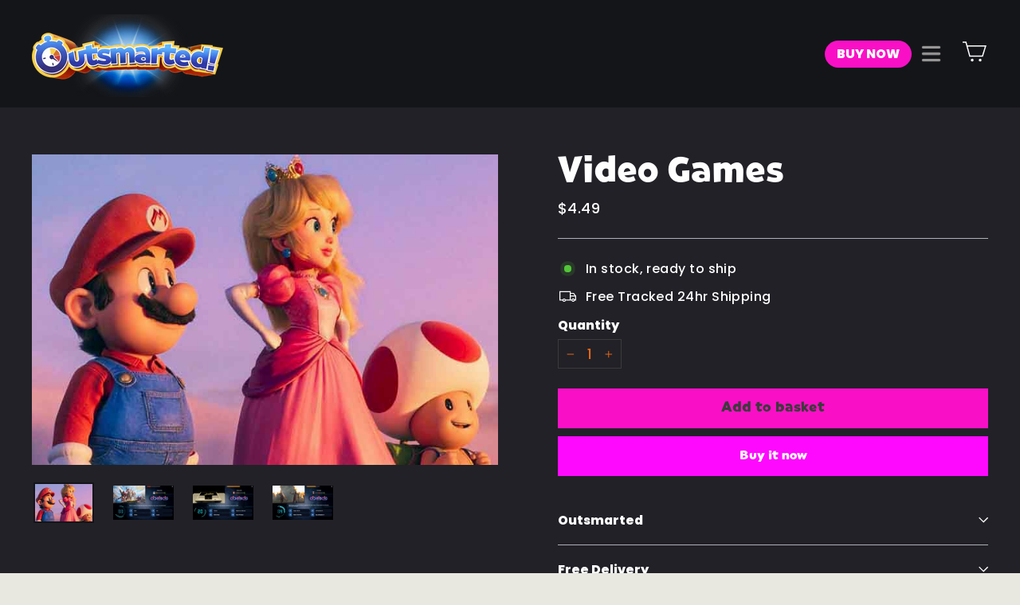

--- FILE ---
content_type: text/css
request_url: https://au.outsmarted.com/cdn/shop/t/6/assets/custom.css?v=141487898117633113391762953197
body_size: 6097
content:
/** Shopify CDN: Minification failed

Line 117:16 Unexpected "{"
Line 117:25 Expected ":"
Line 117:31 Unexpected "{"

**/
.buy_it{
    background: #FA11C7;
    padding: 10px 20px;border-radius:50px;
    color: #ffffff!important;
}

.skrim__title {
    bottom: 0;
    margin: 0px;
    background: #000;
    width: 100%;
    text-align: center;
    padding: 5px;
} 
.skrim__underline-me {font-family: 'Poppins';}
.index-section.collectionlist{
    background:#f5f5f5;
    padding-bottom:1rem;
}
.index-section.collectionlist .section-header__title,
.index-section.collectionlist .section-header__subtitle{color:#000;}
.index-section.collectionlist .view_more{color:#000;}
.icon_section {
    background: #000000!important;
} 
.icon_section h4,.icon_section p{color:#fff;}
.view_more{
    text-align: center;
    width: 100%;
    display: inline-block;
    color: #FA11C7;
    font-weight: 700;
    font-size: 14px;
    text-decoration: underline;
    margin: 1rem 0;
}
.site-footer {
    padding-bottom: 0;
    padding-top: 2rem;
    margin-top: 25px;
}
.index-section {
    margin: 0px 0;
}
.buy_it h4{
    margin-bottom:0px;
}   
.section-header__title,.section-header__subtitle {
    color: #fff;
}
.save_button{
    display: inline-block;
    width: 70%;
    text-align: center;
}
/* ======================================================================================= */
@media (min-width: 480px) and (max-width: 2000px) {
.desk-width{
   padding: 0 5rem;
}
.mobile_slider {
    background: #Fff;
    padding-top: 2rem;
}  
.section-header__title{
   padding-top:2rem;
}  
.icon_section {
    padding-bottom: 3rem;
} 
.custom__item {
    margin-bottom: 24px;
}  
body{
    background: #fff;
}  
.section-header {
    margin-bottom: 25px;
}
.mobile_slider {
    padding-top: 0;
}  
.mobile-nav__link{font-family: Poppins!important;font-weight: 900;}
.buy_it h4 {
    margin-bottom: 0;font-family: Poppins!important;
    font-size: 16px !important;
    font-weight: 900;
}  
.mobile_slider {
    padding-top: 1rem;
}  
.footer__logo-social{
    flex-wrap: nowrap;
    display: flex;
    justify-content: space-between;
}
.site-footer__bottom-block {
    padding: 0 20px 20px;
}  
}
/* =========================================================================================== */
@media (min-width: 480px) and (max-width: 830px) {
.header-layout img{
    max-width: 200px!important;
    height: auto!important;
}
.desk-width{
    padding:0 2rem;
}
.Img-with-txt--{{ section.id }}{
    padding: 1rem;
}   
.footer_logo{
    width: 70%;
    margin: 0 auto;
    margin-bottom: 2rem;
} 
.grid--small-gutters .medium-up--one-quarter {
    width: 33%;
}
.skrim__title {
    font-size: 20px;
}
.buy_it h4{
    margin-bottom:0;
}
}  
/* =========================================================================================== */


a.view_more.grey {color: #18181B;}
/* .icon_section::after {
    content: '';
    width: 100%;
    height: 12px;
    background: #e3e3e2;
    position: absolute;
    left: 0%;
    bottom: 0;
    z-index: 0;
} */
.btm_right {z-index: 1;}
.skrim__underline-me {text-transform: uppercase;color: #f5f5f5;}
/* .skrim__title {background: #3c3c3b!important;} */
.text_div p {font-size: 16px!important;}
/* .custom-content,.mobile_slider,.mobile_slider .slick-dots {background: #f2f1f0!important;} */

.custom-content::after {
    content: '';
    width: 100%;
    left: 0;
    position: absolute;
    height: 15px;
    background: #d9d9d9;
    top: 0;
}
.custom-content{position:relative;}
.name span {color: #d0cecd;font-size: 16px!important;}
.custom__item {margin-bottom: 15px!important;}
.custom__item img.img {z-index: 1;}
.review_div {padding-top: 30px!important;}
.main-content .shopify-section:nth-child(1) .custom-content::after{display:none;}
footer.site-footer::before {content: '';width: 100%;position: absolute;height: 15px;background: #d0cecd;top: -15px;}
.site-footer {position: relative;}
.site-nav__link--icon .icon {height: 32px;width: 35px;}
a.mobile-nav__link {text-transform: uppercase;}

@font-face{
  src:url('https://cdn.shopify.com/s/files/1/0488/2487/7217/files/Govia_Sans_Bold.otf?v=1689083653');
  font-family:Govia_Sans_Bold;
}
@font-face{
  src:url('https://cdn.shopify.com/s/files/1/0488/2487/7217/files/Govia_Sans_Medium.otf?v=1689083653');
  font-family:Govia_Sans_Medium;
}
.mobile-nav__link,
.buy_it h4,
h1,h2,h3,h4,h5,h6,.skrim__underline-me,
.product-single__title,
.template-page .contact-form label, .template-page .contact-form .section-header__title, .template-page .contact-form button,
input#login-sign-in-submit,input#recover-password-submit,input#register-submit,.footer__title{
  font-family:Govia_Sans_Bold;
}
.mobileslider-trustpilot, .mobileslider-trustpilot .mobile_slider {
    background: #ececec;padding-bottom:0;
}
.mobileslider .mobile_slider {
    background: #000;
    color: #fff;
    margin-top: -5px;
    padding-top: 65px;
}
.mobile_slider {padding-top: 5rem;}
.template-page .contact-form{margin-bottom:40px;}
.template-product button.btn.btn--full.add-to-cart.add-to-cart--secondary,
.product__quantity label{font-family: Poppins;}
/* button.footer__title{font-family:Govia_Sans_Medium!important;} */
.footer__title {font-weight: 700;}
a.mobile-nav__link {color: #d0cecd!important;}
.mobile-nav__social .icon {color: #d0cecd;}
html{padding-bottom:0!important;}
.template-product .variant-input-wrap input[type=radio]:checked+label {background: #e86716;font-size: 12px;box-shadow: none;}
.template-product .variant-input-wrap label {background: #3C3C3C;font-size: 12px;margin-bottom: 2px;box-shadow:none;}
.product-block.product-block--sales-point {margin-bottom: 0;}.product-block.product-block--sales-point span{font-size:16px;}.product__quantity {margin-top: 16px;}.template-product .js-qty__adjust,.js-qty__num {background: #232228;color: #e86716;}
.js-qty__num {border: none;}.js-qty__adjust .icon {fill: #e86716;}.template-product .js-qty__wrapper {border: 1px solid #3c3c3c;}h1.h2.product-single__title {font-size: 22px;}
.product-block.product-block--header {margin-bottom: 0;}span.product__price {font-size: 16px;}
.template-product button.btn.btn--full.add-to-cart.add-to-cart--secondary {background-color: #fff!important;border: 1px solid #fff;color: #3C3C3C!important;}
button.label.collapsible-trigger.collapsible-trigger-btn {font-family: Poppins;}
.social-sharing .icon {fill: #A7A7A9;}.social-sharing__title{color:#A7A7A9;}
.template-product .grid-product__meta .grid-product__title {background: #3C3C3C;color: #B4B4B4;font-weight: bold;padding: 12px 0;font-size: 14px;}
.sale-price {color: #e86716;font-weight:bold;}.grid-product__meta {padding-top: 0;text-align: center;}
div[data-section-type="featured-collection"] {background: #232228;}
.template-product .grid-product__meta .grid-product__price {color: #B4B4B4;font-weight: 600;font-size: 16px;}
.grid-product__see-all {color: #A7A7A9;}.site-footer {margin-top: 0px;}
.template-collection .page-content {background: #232228;border-bottom: 2px solid #333334;}
.template-collection .collection-filter__item--sort {width: 100%;}
select#SortBy {color: #A7A7A9;}
.template-collection .grid-product__meta .grid-product__title {background: #3C3C3C;color: #B4B4B4;font-weight: bold;padding: 12px 0;}
.template-collection .grid-product__meta .grid-product__price {color: #B4B4B4;font-weight: 600;}
.pagination .page.current {color: #fff;}.pagination .page.current {opacity: 0.3;}.pagination .page a {color: #fff;}
.template-blog h2.section-header__title,.template-page .section-header__title {color: #15161A;font-size: 40px;}
.template-customers-login h1.section-header__title {color: #15161A;font-size: 40px;}
.template-customers-register h1.section-header__title {font-size: 40px;color: #15171A;padding: 2rem;}
footer.site-footer::before{display:none;}
/* .template-index footer.site-footer::before {
    content: '';
    width: 100%;
    position: absolute;
    height: 12px;
    background: #e3e3e2;
    top: -1px;
    display: block;
} */
.footer__newsletter-btn .icon {display: none;}
.footer__newsletter-input {padding-left: 10px;}
.mobile_slider .item {
    padding-top: 0;
    margin-top: 0;
    margin-bottom: 0;
}
.desktop-img-with-text-shaks .custom__item {margin-bottom: -25px!important;}
.mobile_slider .slick-dots {background: none!important;}
.desk-width {padding: 0;}
.page-width.multicolumn.gradient.background-primary.no-heading {width: 100%;max-width: 100%;}
.mobile_slider {padding-bottom: 90px;}
.mobile_slider .slick-dots {bottom: 0%;}
.buy_it {padding: 8px 15px;padding-top: 9px;}
.site-nav.site-nav--icons {gap: 20px;}
.reviewimage_slider {display: flex;}
.reviewimage_slider .reviewiwthimage {width: 40%;}
.reviewimage_slider .multicolumn {width: 60%!important;}
.custom__item-inner--image {width: 40%;}
.custom__item-inner h2 {font-size: 25px;max-width: 32rem;line-height: 32px;margin-bottom: 0;}
.desk-width {max-width: 55rem;margin: 0 auto;}
.custom__item {margin-bottom: -8px!important;padding-left: 0;}
.mobile_slider {padding-top: 0;padding-bottom: 0;background: none;}
.custom-content::after{display:none;}
a.buy_it.save_button h4 {font-size: 16px!important;}
a.buy_it.save_button {width: 200px;}
.custom__item-inner p {font-size: 14px;margin-top: 10px;}
.icon_section {padding: 1rem 0rem!important;}
.icon-txt-div br {display: none;}
.custom__item-inner h2 br{display:none;}
.footer__copyright.site-footer__bottom-block {text-align: left;margin-top: 50px;padding-left: 0;}
.review_div {padding: 0rem!important;padding-top: 0rem!important;padding-bottom: 0rem!important;}
.review_txt h4 {line-height: 35px;}
.footer__title {font-size: 26px;}
.mobile_slider div h4 {border-bottom: 1px solid #80808052;padding-bottom: 25px;}
.video-parent-section {border-bottom: 8px solid #d9d9d9;}
.mobileslider .mobile_slider {padding-bottom: 0rem;}
.btm_right {bottom: 122px!important;right:-25px!important;}
.icon_section {overflow: hidden;}
.site-header{padding:5px 0;}
.custom-content {padding: 50px 0;position: relative;margin-bottom: 5px;}
.reviewimage_slider {border-top: 0px solid #d9d9d9;}
.custom__item-inner h2 {font-size: 35px;max-width: 100rem;}
.desk-width {max-width: 100%;margin: 0 auto;}
.btm_right img {width: 100%;}
.video_section {margin-top: -20px;}
.buy_it h4{font-size:16px!important;}
.site-nav__icons img{width:25px;}
.mobile-nav__item .mobile-nav__faux-link, .mobile-nav__item a:not(.megamenu__promo-link) {font-size: 18px;}
.collectionlist p.section-header__subtitle {font-size: 14px;}
.collectionlist h2.section-header__title {padding-top: 50px;}
.collectionlist .grid--small-gutters .grid__item {padding-bottom: 20px;padding-left: 20px;}
.videosection {z-index: 9;position: relative;}
.video_section{align-items: self-start;}
.video_two_section {align-items: self-start;}
.videosection{margin-bottom:55px}
/* .hero__media video {width: 800px;height: 800px;margin: 0 auto;} */
.hero__media{text-align:center;}
.mobile_slider div h4 {font-size: 35px;}
.icon-txt-div {border-bottom: 1px solid #80808052;padding: 20px 14rem;padding-left: 8rem;}
.text_div p {line-height: 22px;}
.icon-txt-div:last-child {border: none;width: 92%;}
.btm_right {width: 16%;}
.icon_div img {width: 92px!important;}
.view_more {font-size:15px;}
.videosection {padding-bottom: 20px;}
.desktpvidehero,.desktop-img-with-text-shaks{display:block;}
.mobilevidehero,.mobile-img-with-text-shaks{display:none;}
.buy_it:hover{background:#fff;color:#FA11C7!important;}
.desktop-img-with-text-shaks .desk-width {padding: 0 5rem;width: 82rem;}
.desktop-new-img-sec{justify-content:center;}
.desktop-img-with-text-hat .custom__item-inner h2 {line-height: 52px !important;}
.desktop-img-with-text-hat .desk-width {width: 82rem;}
.desktop-img-with-text-hat .custom__item-inner h2,.desktop-img-with-text-cleopatra .custom__item-inner h2 {font-size: 40px;}
.desktop-img-with-text-hat .custom__item.one-half.align--center {width: 52%;margin-left: -70px;}
.desktop-img-with-text-shaks .custom__item.one-third.align--center {margin-top: -50px;}
.desktop-img-with-text-shaks .custom__item-inner h2{font-size:33px;font-family: 'Poppins';font-weight: 900;}
.desktop-img-with-text-shaks .custom__item{margin-top: -50px;}
.reviewimage_slider .slick-dots li button::before {color: #eaeaea!important;opacity: 1!important;}
.reviewimage_slider .slick-dots li.slick-active button::before {color: #FA11C7!important;opacity: 1!important;}
.desktop-img-with-text-shaks .custom__item.one-third.align--bottom-middle {position: absolute;right: 0;bottom: -4px;width:38%;}
.desktop-img-with-text-cleopatra img.img {transform: rotate(8deg);}
.desktop-img-with-text-cleopatra{display:block;}
.mobile-img-with-text-cleopatra{display:none;}
.desktop-img-with-text-cleopatra img.img {transform: rotate(8deg);margin-top: -80px;}
a.buy_it.save_button {padding: 15px 28px;padding-bottom: 10px;border: 1px solid #f2652b;}
a.buy_it.save_button h4 {font-size: 20px!important;}
.mobileslider .slick-slider {max-width: 65%!important;margin: 0 auto;}
.mobile_slider .slick-dots {bottom: -4%;}
.mobile_slider .slick-dots li button::before {color: #adadad!important;opacity: 1!important;}
.mobile_slider .slick-dots li.slick-active button::before {color: #FA11C7!important;}
.desktop-img-with-text-hat img.img {margin-top: -100px;}
.desktop-img-with-text-hat{display:block;}
.mobile-img-with-text-hat{display:none;}
.collectionlist .page-width{padding: 0 9rem;padding-bottom: 0rem;}
.collectionlist .view_more {margin: 2rem 0;}
.videosection .page-width {padding: 0 9rem;}
.videosection .view_more.grey {color: #44403d;}
.mobileslider-trustpilot .slick-dots {bottom: -10%;}
.mobile_slider {background:rgb(0, 0, 0);}
.desktop-img-with-text-cleopatra .custom__item {margin-bottom: -25px!important;}
.desktop-img-with-text-cleopatra {margin-bottom: 4rem;}
/* .mobileslider .mobile_slider {background: #eaeaea!important;padding-top: 2rem;} */
.mobileslider {margin-top:0!important;padding-bottom: 0rem!important}

.site-footer .page-width {padding: 3rem 8rem;}
.footer__title {font-size: 18px;font-family: 'Poppins';}
.site-footer__linklist a {font-size: 13px!important;color: #aeaeae;}
.footer__collapsible p {font-size: 13px!important;color: #aeaeae;}
.footer__newsletter-input {font-size: 13px!important;color: #aeaeae!important;}
.footer__newsletter-input::placeholder {font-size: 13px!important;color: #aeaeae!important;}
.grid-newsletter {width: 50%!important;}
.shopify-section-group-header-group {margin-bottom: -1px;}
.reviewimage_slider {background: #000;display: flex;align-items: center;}
.footer__logo {display: flex;gap:30px;}
.footer__logo img {width: 300px;height: auto;}
/* .footer_logo {width: 200px;} */
.site-footer__bottom {padding-top: 0px;}
.custom__item-inner h2,
.collectionlist h2.section-header__title{font-family: 'Poppins';font-weight:900;}
.collectionlist h2.section-header__title{font-size:40px;}
.review_txt h4 {line-height: 50px;font-family: 'Poppins';
    line-height: 46px;
    font-size: 32px;
    font-weight: 700;}
.name span {
    color: #d0cecd;
    font-size: 22px!important;
}
.reviewimage_slider .view_more {margin-bottom: 50px;}
.template-product .page-content {background: #232228;color: #fff;}
.template-product .product-single__meta h1.h2.product-single__title {font-size: 53px;}
.template-product .product-single__meta span.product__price {font-size: 18px;}
.template-product .variant-input-wrap label {font-size: 16px;}
.template-product .variant-input-wrap input[type=radio]:checked+label{font-size: 16px;}
.footer_logo {width: 260px;}
.drawer__title {
    font-size: 24px;
    width: 100%;
    font-family: 'Govia_Sans_Bold';
}
.cart__item-sub>div:first-child,.btn {font-family: 'Govia_Sans_Bold';}
.drawer .cart__checkout {font-family: 'Govia_Sans_Bold';}
.cart__item--qty,.cart__item--price,.cart__checkout {font-family: 'Govia_Sans_Bold';}
.template-cart .page-content,.template-cart .section-header a,.template-cart .cart__product-name,.template-cart .main-content {background: #232228;color: #fff;}
.template-cart .grid-product__title {color: #fff;}
.template-cart .grid-product__price {color: #fff;}
div[data-section-type="featured-collection"] {padding-bottom: 40px;}
label.variant__label {font-family: 'Govia_Sans_Bold';}
.footer__copyright>span {padding-left: 0!important;}
.footer__copyright.site-footer__bottom-block {margin-left: 8px;}
button.shopify-payment-button__button {font-family: 'Govia_Sans_Bold'!important;font-size: 16px;}
div#review-section {padding: 0;}
button.btn.btn--full.add-to-cart.add-to-cart--secondary {font-family: 'Govia_Sans_Bold'!important;}
.js-drawer-open .appear-animation {opacity: 1;transform: translateY(0);}
.drawer .cart__checkout,button.btn.btn--full.add-to-cart,.shopify-payment-button__button div,.shopify-payment-button__button button {font-size: 18px!important;font-family:'Govia_Sans_Bold'!important;}
.drawer__footer {max-height: 50%;overflow-y: scroll;}
.cart__item-sub {margin-bottom: 0;}
.cart__item-row.text-center.ajaxcart__note {display: none;}
.cart__item-row.cart__savings.text-center {margin-top: 20px;}
.drawer .cart__item--details {grid-template-columns: 0 1fr;}
.cart__item--qty {margin-top: 12px;}
.cart__item--price {display: flex;}
#SortBy+svg.icon.icon-caret{color: #fff;margin-left: -40px;position:relative;}
select#SortBy {background-image:none;}
.site-nav__link svg.icon.icon-bag-minimal {color: #999999;}
.site-nav__link.js-drawer-open-cart {padding-top: 5px;}
.template-product .product-single__meta h1.h2.product-single__title {font-size: 45px;}
span.quick-product__label {font-size: 12px;}
.modal--quick-shop p.h2.product-single__title {font-size: 35px;}
.modal--quick-shop .product__policies.rte {color: #fff;}
.hero__media  video{object-fit:contain;}
.payment-buttons{position:relative;}
.hero__media video {
    object-fit: contain;
    background: #15161a !important;
}
.collection-filter .btn .icon {color: #FA11C7;}
#SortBy+svg.icon.icon-caret { color: #FA11C7; }
.mobileslider .mobile_slider div h4 span{color: #FA11C7;}
.mobileslider .mobile_slider div h4{border-bottom:0px;}
.mobileslider-trustpilot .desk-width{height:45vh;}
.desktop-img-with-text-cleopatra .custom__item-inner--liquid {
    margin-top: -28px;
}
.mobileslider .slick-slider {
    max-width: 100% !important;
}
.collectionlist .fordesk{display:block;}
.collectionlist .formob{display:none;}
.collectionlist p.section-header__subtitle {
    display: none;
}
.desktop-img-with-text-hat img.img {
    margin-top: -270px;
}
.icon_section {
    padding-bottom: 9rem !important;padding-top: 4rem !important;
}
.shopify-section.desktop-img-with-text-hat .custom__item-inner h2 {margin-top: -155px !important;}
.shopify-section.desktop-img-with-text-hat .custom-content {margin-bottom: 0px;}
.footer__logo-social {align-items: center;}
a.buy_it {display: flex;align-items: center;padding: 9px 15px;}
.rte a.buy_it.save_button {
    width: 320px;
    justify-content: center;
}
.shopify-section.desktop-img-with-text-shaks{
    margin-top: 10px!important;
}
.custom__item-inner h2{line-height:35px!important;}
a.buy_it.save_button h4{margin-top:-2px;}
.desktop-img-with-text-cleopatra .custom__item.two-thirds.align--center {
    width: 60%;
}
.desktop-img-with-text-cleopatra .desk-width {
    width: 82rem;
}
.desktop-img-with-text-cleopatra .custom__item-inner h2 {
    line-height: 52px !important;
}
.variant-input[data-value="Outsmarted"] input:checked +label {
    background: #fa11c7 !important;
    border-radius: 50px;
}
.cls_Outsmarted span.product__price.sale-price{
color:#fa11c7;
}
.template-product .variant-input-wrap label {
    border-radius: 50px;
}
body.template-product button.btn.btn--full.add-to-cart.add-to-cart--secondary {
    background: #fa11c7 !important;border-color: #fa11c7;
}
.freefst {
    display: flex;
    align-items: center;
    gap: 5px;
}

.cls_Kids_vs_Parents span.product__price.sale-price{
color:#46AAD2;
}
.variant-input[data-value="Kids vs Parents"] input:checked +label {
    background: #46AAD2 !important;
}
button.freefst {
    padding: 14px 0;
}
.hero__media {
  position: relative;
  aspect-ratio: 16 / 9;
  overflow: hidden;
}

.hero__media video {
  width: 100%;
  height: 100%;
  object-fit: cover;
}
.mobileslider .mobile_slider div h4 {
    font-family: 'Poppins';
    font-weight: 800;font-size:38px;
}
body.tempsuff-new_product_template ul.slick-dots{display:none!important;}
body.tempsuff-new_product_template .mobileslider-trustpilot .desk-width {
    background: #282828;height:42vh;
}
.mobileslider-trustpilot{margin-bottom:-1px!important;}
.mobileslider-trustpilot {
        background: #232227;
}
@media only screen and (min-width: 320px) and (max-width: 830px) {
  .buy_it {background: #FA11C7;padding: 10px 10px;color: #ffffff;font-size: 10px;font-weight: 900;} 
  .site-nav__link--icon{line-height:0!important;}  
  .index-section {margin: 0px 0!important;}  
  .skrim__title {bottom: 0;margin: 0px;width: 100%;text-align: center;padding: 5px;font-size: 18px;}  
  .custom__item {margin-bottom: 15px;}  
  .Img-with-txt {padding: 1rem;background: #ffffff;height: 300px;}  
  .section-header__title {margin-bottom: 0;font-size: 18px;padding-top: 2rem;color:#fff;} 
  .section-header__subtitle{font-size: 12px;line-height: 15px;color:#fff;}  
  .sec_bg{background: #000000;}  
  .buy_it h4{margin-bottom:0px;font-size: 16px;} 
  .save_button{display: inline-block;width: 80%;text-align: center;}  
  .save_button h4{font-size:24px;}  
  .section-header {margin-bottom: 15px;}  
  .footer_logo{width: 70%;margin: 0 auto;margin-bottom: 2rem;}  
  .footer__title {font-family: inherit!important;font-size: 16px!important;}  
  .site-footer__linklist a {font-size: 12px!important;}  
  .site-footer .collapsible-content p, .site-footer .faux-select, .site-footer .site-footer__linklist a, .site-footer input, .site-footer select, .site-footer textarea {font-size: 12px!important;}
  .icon_section {padding-bottom: 2rem;}  
  .collapsible-trigger__icon .icon {color: #ff8a5a;}  
  .site-nav__link--icon .icon {color: #b5b5b5;}  
  .Img-with-txt--template--16791394648297__26dd5d1e-c55b-4e46-a090-d6e9e47b9ef7 .img {top: -25px;left: -10px;}  
  .Img-with-txt--template--16791394648297__94d0be9f-518d-4317-94f4-c57233786d96 .img {width: 100%;transform: scale(1.5);position: relative;top: 5px;left: -10px;} 
  .Img-with-txt--template--16791394648297__f71802b2-b5f1-41d5-9d41-57105b2b6643 .img {width: 100%;transform: scale(1.5);position: relative;left: -10px;top: -25px;}  
  .mobile-nav__link{color:grey;}.mobile_slider div h4{border-bottom: 1px solid #80808052;padding-bottom: 1rem;}  
  .footer_logo img {width: 200px;margin: 0 auto;}.custom__item img.img {width: 90%;z-index: 1;}.save_button h4 {font-size: 18px;padding-top: 6px;}.review_txt h4 {font-size: 22px;}.skrim__underline-me {font-family:Poppins;font-size: 14px;}.custom__item h2 {font-size: 22px!important;line-height: 26px!important;}
  .text_div h4 {font-size: 16px!important;}button.site-nav__link.site-nav__link--icon {padding-left: 20px;}
  .custom__item.align--bottom-middle {margin-bottom: 28px!important;}
  .review_txt h4 {line-height: 28px;}.slick-dots li:not(.slick-active) button::before {color: #b2b1b1!important;opacity: 1;}
  .slick-dots li {margin: 0!important;}.text_div h4 {margin-bottom: 6px!important;}.icon_div {width: 18%;}.text_div {width: 80%;}.text_div p {font-size: 14px!important;}.text_div p {line-height: 20px!important;}.mobile_slider .item {padding: 0 1.25rem;}.template-product .page-content {background: #232228;color: #fff;}
  .collapsible-content__inner.rte,.collapsible-content__inner.rte p,.collapsible-content__inner.rte h5 {font-size: 12px;}
  button.label.collapsible-trigger.collapsible-trigger-btn {font-family: Poppins;font-size: 12px;}
  .mobile-nav__item .mobile-nav__faux-link, .mobile-nav__item a:not(.megamenu__promo-link) {font-size: 14px;}
  .template-collection .section-header__title{font-size: 22px;}
  .template-collection .grid-product__meta .grid-product__title {background: #3C3C3C;color: #B4B4B4;font-weight: bold;padding: 12px 0;font-size: 14px;}
  .template-collection .grid-product__meta .grid-product__price {color: #B4B4B4;font-weight: 600;font-size: 16px;}
   button.footer__title{font-family:Poppins!important;} 
  .custom__item h2 {font-size: 19px!important;letter-spacing:-1px;}
  ul.slick-dots {padding-top: 20px!important;}
  .mobile_slider .item {padding: 12px 1.25rem;}
  .mobile_slider {padding-top: 1rem;}
  .btm_right img {width: 135px!important;}
  .mobile_slider .slick-dots {bottom: -20px!important;}
  .buy_it {padding-top: 12px;padding-bottom: 12px;}
  .icon-txt-div br {display: block;}
  .custom__item {padding-left: 20px;}
  .reviewimage_slider .reviewiwthimage {width: 100%;}
  .reviewimage_slider .multicolumn {width: 100%!important;}
  .reviewimage_slider {display: flex;flex-wrap: wrap;}
  .review_slider {display: block!important;}
  .icon_section {padding: 1rem 0rem!important;}
  .collectionslist .grid__item {width: 50%;}
  .skrim__underline-me {padding-top: 8px;font-family:Poppins!important;}
  .custom__item-inner--image {width: 100%;}
  .custom__item h2 {font-size: 17px!important;}
  .video_section .video_1 {width: 100%!important;}
  .video_section .video_two_section {width: 100%!important;}
  /* .hero__media video {object-fit: contain;} */
  .hero--mobile--100vh[data-mobile-natural=false] {height: 56vh;}
  .review_div {padding: 1rem!important;padding-top: 1rem!important;}
  .footer__copyright.site-footer__bottom-block {text-align: center;}
  .reviewimage_slider {border-bottom: 0px solid #eaeaea;}
  .video_section {margin-top: 0px;}
  .index-section.collectionlist{padding-bottom:0rem;border-bottom: 8px solid #eaeaea;}
  .custom__item.one-third.align--bottom-middle{position:static!important;width:25%!important;}
  .reviewimage_slider{border-top:0!important;}
  .custom-content {margin-bottom: 0px;}
  .custom__item-inner--image {width: 100%!important;margin: 0!important;}
  .videosection {padding-bottom: 20px;}
  .hero__media video {width: 100%;height: 100%;}
  .custom__item-inner p {font-size: 12px!important;width: 80%;line-height:15px;}
  .mobile_slider div h4 {font-size: 22px;}
  .mobileslider {padding-bottom: 0!important;}
  .view_more {font-size: 16px;}
  .videosection {margin-bottom: 0px;}
  .desktpvidehero,.desktop-img-with-text-shaks{display:none;}
  .mobilevidehero,.mobile-img-with-text-shaks{display:block;}
  .mobile-img-with-text-shaks .custom__item-inner--image {position: absolute;top: -44px;right: 0;}
  .mobile-img-with-text-shaks .custom__item img.img {width: 100%;}
  a.buy_it.save_button h4 {font-size: 14px!important;}
  .mobile-img-with-text-shaks .custom__item.one-third{position: relative;}
  .mobile-img-with-text-shaks .custom-content {padding: 10px 0!important;padding-bottom:30px!important;padding-left: 20px!important;}
  .text_div p{line-height: 16px!important;font-size: 12px!important;}
  header .buy_it{padding-top: 6px;padding-bottom: 6px;}
  .desktop-img-with-text-cleopatra{display:none;}
  .mobile-img-with-text-cleopatra{display:block;}
  .mobile-img-with-text-cleopatra .custom__item.one-third.align--bottom-middle {margin-bottom: 0px!important;}
  .mobile-img-with-text-cleopatra .custom__item.two-thirds {margin-bottom: 0!important;}
  header button.site-nav__link.site-nav__link--icon {padding-left: 10px;}
  .mobile-img-with-text-cleopatra img.img {transform: rotate(8deg)!important;}
  .desktop-img-with-text-hat{display:none;}
  .mobile-img-with-text-hat{display:block;}
  .mobileslider .slick-slider {max-width: 98%!important;}
  .collectionlist .page-width {padding: 0 1rem;}
  .videosection .page-width {padding: 0 1.5rem;}
  .icon_div img {width: 70px!important;}
 .mobile-img-with-text-hat img.img {position: absolute;bottom: 38px;left: 22px;width: 82% !important;}
  .mobile-img-with-text-hat .custom-content {border-bottom: none;}
  .mobile-img-with-text-cleopatra img.img {position: absolute;bottom: 5px;}
  .site-nav.site-nav--icons {gap: 5px;}
  /* header .buy_it{display:none;} */
  .buy_it h4 {font-size: 13px!important;}
  .mobile-img-with-text-shaks .custom__item.two-thirds{width:69%;padding-top:2.8rem;}
  .mobile-img-with-text-shaks .custom__item.one-third{width:35%!important;}
  .mobile-img-with-text-shaks .custom__item-inner--image {position: absolute;top: unset;bottom: -12px;right: 0;left: unset;width: 32%!important;}
  .mobile-img-with-text-shaks .custom__item.one-third{position:static;}
  .mobile-img-with-text-shaks .custom-content {position: relative;background:transparent;}
  .mobile-img-with-text-shaks .custom__item h2{font-size:20px!important;line-height: 20px !important;}
  .mobile-img-with-text-shaks a.buy_it.save_button h4 {font-size: 18px!important;}
  .mobile-img-with-text-shaks .custom__item {padding-left: 30px;}
  .review_slider .slide_img img {width: 100%;}
  .reviewimage_slider .reviewiwthimage {margin-bottom: -5px;}
  .review_txt h4 {font-size: 22px;}
  .reviewimage_slider .name span{font-size: 16px!important;}
  div.reviewimage_slider .slick-dots {bottom: 40px!important;}
  .reviewimage_slider .view_more{border-bottom-width:2px;}
  .mobile-img-with-text-cleopatra .custom__item h2 {font-size: 20px!important;line-height: 28px!important;padding-right: 25px!important;}
  .mobile-img-with-text-cleopatra .custom__item-inner{position:static;}
  .mobile-img-with-text-cleopatra .custom-content{position:relative;}
  .mobile-img-with-text-cleopatra .custom__item-inner--image{position: absolute;top: unset;bottom: -12px;right: unset;left: 0;width: 37%!important;}
  .mobile-img-with-text-cleopatra .custom__item.two-thirds {padding-top: 25px;padding-left: 25px;padding-bottom:20px;}
  /* .mobile-img-with-text-cleopatra .custom-content {background: #eaeaea;} */
  .mobileslider .mobile_slider{padding-top: 2.5rem;}
  .mobileslider .mobile_slider div h4 {border-bottom: 0px;padding-bottom: 16px;font-size: 26px;margin-bottom: 10px;}
  .mobileslider .slick-dots li button::before {font-size: 12px!important;}
  .mobileslider .mobile_slider div h4 {color: #373635;}
  .icon-txt-div,.icon-txt-div:last-child{width:100%!important;}
  .icon-txt-div:last-child .text_div {padding-right: 90px;}
  .icon-txt-div:nth-last-child(2) .text_div {padding-right: 65px;}
  .btm_right {bottom: 0px!important;right:-20px!important;}
  .collectionlist h2.section-header__title {padding-top: 30px;}
  h2.section-header__title {font-size: 24px;line-height: 28px;}
  .collectionslist {margin-top: 25px;}
  .collectionlist .view_more {margin: 1rem 0;padding-bottom: 1.5rem;}
  .index-section.collectionlist {padding-bottom: 0rem;border-bottom: 8px solid #d9d9d9;}
  .mobile-img-with-text-hat .custom__item-inner{position:static;}
  .mobile-img-with-text-hat .custom-content{position:relative;}
  .mobile-img-with-text-hat .custom__item-inner--image{position: absolute;top: unset;bottom: -18px;right: unset;left: 0;width: 37%!important;}
  .mobile-img-with-text-hat{background:#eaeaea;}
  .mobile-img-with-text-hat .custom__item.two-thirds {padding: 20px 30px!important;padding-right: 30px;padding-bottom:28px!important;}
  .mobile-img-with-text-hat .custom__item.two-thirds h2{margin: 0;}
  .mobile-img-with-text-hat .custom__item h2 {font-size: 20px!important;line-height: 28px!important;color: #3f3b38;}
  .mobile-img-with-text-hat .custom-content {background: #eaeaea;}
  .videosection {margin-bottom: 0px;padding-bottom: 10px;}
  .mobileslider-trustpilot .slick-slider{width: 100%;margin: 0 auto;}
  .mobileslider-trustpilot .slick-dots li button::before {font-size: 12px!important;}
  .footer__copyright {font-size: 8px;}
  .item a img {padding-bottom: 5px;}
  .site-footer .page-width {padding: 0rem 2rem;}
  .grid-newsletter {width: 100%!important;}
  .footer__logo-social .footer__logo {width: 55%;}
  .footer__logo-social img {width: 100%;height: auto;padding-top: 15px;}
  .footer__social .icon {height: 18px;width: 18px;}
  .footer__logo {flex-wrap: wrap;gap: 0px;}
  .footer__logo-social {align-items: center;}
  .footer__logo-social .footer__social {padding-top: 0rem;}
   .mobileslider .mobile_slider {padding-bottom: 2.5rem;padding-top: 1.5rem;} 
  .reviewimage_slider .view_more {margin-bottom: 20px;}
  .template-product .product-single__meta h1.h2.product-single__title {font-size: 22px;}
  .template-product .product-single__meta span.product__price {font-size: 16px;}
  .template-product .variant-input-wrap label {font-size: 12px;}
  .template-product .variant-input-wrap input[type=radio]:checked+label {font-size: 12px;}
  .product-block.product-block--sales-point span {font-size: 12px;}
  .icon-txt-div {padding-bottom: 28px!important;}
  .icon_section {padding-bottom: 0!important;}
  .mobile-img-with-text-cleopatra .custom-content {border-bottom: 0px solid #eaeaea;}
  a.site-nav__link.site-nav__link--icon.js-drawer-open-cart {padding-left: 0;padding-right: 0;}
  .product-single__meta {margin-top: 14px;}
  .payment-buttons {display: flex;gap: 10px;align-items: center;}
  .template-product button.btn.btn--full.add-to-cart.add-to-cart--secondary {width: 50%;}
  .shopify-payment-button {width: 50%;margin-top:0;}
  .shopify-payment-button__more-options {position: absolute;left: 0;}
  .product-single__form {margin-bottom: 52px;}
  button.btn.btn--full.add-to-cart.add-to-cart--secondary span {font-size: 16px;}
  .shopify-cleanslate div[role="button"] span {padding: 1.2px;}
  .shopify-payment-button__more-options {font-size: 14px !important; bottom: -35px;}
  .shopify-cleanslate div[role="button"] span svg {width: 50px !important;}
  .shopify-cleanslate div[role="button"]{padding: 12px !important;}
  .vrmetas{width:100%!important;}
  div#review-section {margin-bottom: 10px;}
  .product-block[data-dynamic-variants-enabled] {margin-bottom: 12px;}
  .hero__media video {object-fit: cover;}
  .product-block.product-block--tab button.label.collapsible-trigger.collapsible-trigger-btn {font-family: Poppins;font-size: 13px;}
    .mobileslider .text-center h4 {color: #fff !important;}
    a.buy_it.save_button {width: 90%;}
    .mobile-img-with-text-shaks a.buy_it.save_button h4{font-size:16px!important;}
    a.buy_it.save_button {padding: 13px 26px;}
    .mobile_slider .item{padding:12px 0;}
    div.mobileslider-trustpilot {margin-bottom: 20px;}
    .collectionlist h2.section-header__title{line-height:24px;}
    .collectionlist p.section-header__subtitle{margin-bottom:0;font-size:13px!important;}
    .collectionslist {margin-top: 20px!important;}
    .collectionlist h2.section-header__title {font-size: 18px;line-height: 22px;}
    .review_div.slick-slide {padding-top: 0 !important;}
    .reviewiwthimage+.multicolumn .isolate {    padding: 0 !important;}
    .mobileslider ul.slick-dots {bottom: -33px !important;}
    .mobileslider .mobile_slider div h4{font-size:30px;} 
    .icon-txt-div{gap:0!important;}.icon_div{width:24%;}.icon_div img {width: 100px !important;}
    .icon-txt-div {padding: 15px 0.5rem;}.icon_section {background: #000 !important;}
    .mobile-img-with-text-hat .custom__item.two-thirds {padding: 20px 30px;}
    .site-header__logo a {max-width: 160px;top: -8px;}
    .collectionlist .fordesk{display:none;}
    .collectionlist .formob{display:block;} 
    .collectionlist p.section-header__subtitle {display: block;}
    .mobileslider-trustpilot .desk-width {height: 100%;}
    .shopify-section.mobile-img-with-text-shaks {overflow: hidden;padding-top:2rem;margin-top:-2rem;}
    .mobile-img-with-text-shaks .custom__item-inner--image {position: absolute;top: unset;bottom: -12px;right: -18px;left: unset;width: 32% !important;}
    .collectionlist .formob {font-size: 23px;}
    .firstmobileslider .mobile_slider{padding-top:2.5rem;}
    .buy_it h4 {font-size: 11px !important;display: flex;align-items: center;padding: 2px 0px;padding-bottom: 3px;}
    /* .shopify-section.mobile-img-with-text-shaks {overflow: hidden;} */
    a.buy_it.save_button {text-align: center;justify-content: center;padding: 13px 26px;padding-bottom: 12px;}
    .rte a.buy_it.save_button {width: 175px;padding: 18px 0px;padding-bottom:12px;display:flex;justify-content:center;align-items:center;}
    a.buy_it{height: 25px;padding-top:8px;}
    .shopify-section .custom__item-inner h2{line-height:24px!important;}
    a.buy_it.save_button h4{margin-top:0px;}
    button.freefst {padding: 10.5px 0;}
    body.tempsuff-new_product_template ul.slick-dots{display:block!important;}
    body.tempsuff-new_product_template .mobileslider-trustpilot .desk-width {height: 100%;}
}

@media only screen and (min-width:2048px){
    a.buy_it {
        padding: 9px 15px;
        padding-bottom: 12px;
    }
    .rte a.buy_it.save_button {
        padding-top: 8px;
    }
}






--- FILE ---
content_type: text/javascript
request_url: https://s3.helpcenterapp.com/cdn/widget/main.d93d5fa9.js
body_size: 77830
content:
/*! For license information please see main.d93d5fa9.js.LICENSE.txt */
!function(){var e={906:function(e,t,n){"use strict";n.d(t,{r:function(){return c}});var r,o,a=n(7313),i=["title","titleId"];function l(){return l=Object.assign?Object.assign.bind():function(e){for(var t=1;t<arguments.length;t++){var n=arguments[t];for(var r in n)Object.prototype.hasOwnProperty.call(n,r)&&(e[r]=n[r])}return e},l.apply(this,arguments)}function u(e,t){if(null==e)return{};var n,r,o=function(e,t){if(null==e)return{};var n,r,o={},a=Object.keys(e);for(r=0;r<a.length;r++)n=a[r],t.indexOf(n)>=0||(o[n]=e[n]);return o}(e,t);if(Object.getOwnPropertySymbols){var a=Object.getOwnPropertySymbols(e);for(r=0;r<a.length;r++)n=a[r],t.indexOf(n)>=0||Object.prototype.propertyIsEnumerable.call(e,n)&&(o[n]=e[n])}return o}function s(e,t){var n=e.title,s=e.titleId,c=u(e,i);return a.createElement("svg",l({xmlns:"http://www.w3.org/2000/svg",width:15.828,height:15.828,viewBox:"0 0 15.828 15.828",ref:t,"aria-labelledby":s},c),n?a.createElement("title",{id:s},n):null,r||(r=a.createElement("defs",null,a.createElement("style",null,".a{fill:none;stroke-linecap:round;stroke-width:2px;}"))),o||(o=a.createElement("g",{transform:"translate(1.818 1.414)"},a.createElement("line",{className:"a",x2:13,y2:13,transform:"translate(-0.404)"}),a.createElement("line",{className:"a",x1:13,y2:13,transform:"translate(-0.404)"}))))}var c=a.forwardRef(s);n.p},4701:function(e,t,n){"use strict";n.d(t,{$S:function(){return l},LX:function(){return a},cu:function(){return o},hv:function(){return u},n1:function(){return r},nJ:function(){return i}});var r="lc_loaded",o="lc_updated_data",a="lc_messages_seen",i="lc_opened_chat_window",l="lc_closed_chat_window",u="lc_trigger_chat_open"},84:function(e,t,n){"use strict";n.d(t,{Ct:function(){return i},bE:function(){return r},k_:function(){return o},l8:function(){return a}});var r=["WIDE","PLUME","UMBRELLA","LEMONADE","FLOW","GEOMETRIC"],o=["LEMONADE","FLOW","GEOMETRIC"],a=["UMBRELLA","VERTEX","DRIFT","PLUME"],i=[].concat(o,a)},7696:function(e,t,n){"use strict";n.d(t,{g:function(){return r}});var r=["ngrok.io","helpcenter.eoscity.com","staging.helpcenterapp.com"].some((function(e){return window.location.host.includes(e)}))},2379:function(e,t,n){"use strict";n.d(t,{Qw:function(){return u},cI:function(){return s}});var r=n(885),o=n(4701),a=n(7313),i=n(783),l=n(7751),u=function(){var e;if(!1!==(null===(e=HCAppData)||void 0===e?void 0:e.isChatOnHcWidget)){var t=new CustomEvent(o.$S);window.dispatchEvent(t)}},s=function(){var e=(0,a.useState)(!1),t=(0,r.Z)(e,2),n=t[0],u=t[1],s=(0,a.useContext)(l.M).dispatch;return(0,a.useEffect)((function(){var e;if(!1!==(null===(e=HCAppData)||void 0===e?void 0:e.isChatOnHcWidget)){var t=function(){s({type:i.Xm,payload:"live_chat"}),u(!0)};return window.CustomEvent=CustomEvent,window.addEventListener(o.hv,t),function(){window.removeEventListener(o.hv,t)}}}),[s]),[n]},c={triggerChatBotOpenedChat:function(){var e;if(!1!==(null===(e=HCAppData)||void 0===e?void 0:e.isChatOnHcWidget)){var t=new CustomEvent(o.nJ);window.dispatchEvent(t)}},triggerChatBotClosedChat:u,useTriggerToOpenChat:s};t.ZP=c},4449:function(e,t,n){"use strict";n.d(t,{y:function(){return r}});var r="INIT_CONTACT_FORM_DATA"},977:function(e,t,n){"use strict";n.d(t,{IU:function(){return a},O3:function(){return i},Z_:function(){return u},bp:function(){return r},h5:function(){return o},sC:function(){return l}});var r="INIT_FAQ_DATA",o="INIT_FAQ_LANGUAGE",a="NAVIGATE_FAQ",i="OPEN_SEARCH_RESULT",l="INIT_FAQ_DATA_FAIL",u="PREVIEW_INIT_FAQ_CONTENT"},6809:function(e,t,n){"use strict";n.d(t,{x:function(){return r}});var r="INIT_CHAT_DATA"},783:function(e,t,n){"use strict";n.d(t,{$B:function(){return s},Iq:function(){return l},Xm:function(){return r},dh:function(){return u},gn:function(){return a},oH:function(){return o},qE:function(){return c},v2:function(){return i}});var r="CHANGE_WIDGET_LOCATION",o="INIT_WIDGET_DATA",a="PREVIEW_CHANGE_STYLES",i="PREVIEW_CHANGE_SETTINGS",l="PREVIEW_CHANGE_BLOCKS",u="PREVIEW_CHANGE_ROUTE",s="PREVIEW_CHANGE_DEVICE",c="PREVIEW_INITIAL_DATA"},1603:function(e,t,n){"use strict";n.d(t,{B:function(){return c},G:function(){return f}});var r=n(885),o=n(7313),a=n(1413),i=n(4449),l={},u=function(e,t){if(t.type===i.y){var n=JSON.parse(JSON.stringify(t.payload.data)),r={};n.map((function(e){return["TITLE","DESCRIPTION","BUTTON","THANK_YOU_MESSAGE"].includes(e.input_type)&&(null===e.alignment&&(e.alignment="LEFT"),r[e.input_type]=e),""}));var o=null===n||void 0===n?void 0:n.find((function(e){return"TITLE"===e.input_type})),l=null===n||void 0===n?void 0:n.find((function(e){return"DESCRIPTION"===e.input_type})),u=null===n||void 0===n?void 0:n.find((function(e){return"BUTTON"===e.input_type})),s=null===n||void 0===n?void 0:n.find((function(e){return"THANK_YOU_MESSAGE"===e.input_type}));return(0,a.Z)((0,a.Z)({},e),{},{inputs:(c=n,c.filter((function(e){return!["TITLE","DESCRIPTION","BUTTON","THANK_YOU_MESSAGE"].includes(e.input_type)})).map((function(e){return(0,a.Z)((0,a.Z)({},e),{},{errors:[],value:""})}))),title:o,description:l,sendButton:u,thanksMsg:s})}return e;var c},s=n(6417),c=o.createContext({contactFormState:l,cfDispatch:function(){return null}}),f=function(e){var t=e.children,n=(0,o.useReducer)(u,l),a=(0,r.Z)(n,2),i=a[0],f=a[1];return(0,s.jsx)(c.Provider,{value:{contactFormState:i,cfDispatch:f},children:t})}},7150:function(e,t,n){"use strict";n.d(t,{V:function(){return p},H:function(){return d}});var r=n(885),o=n(7313),a=n(2982),i=n(1413),l=n(977),u={isLoadingFaq:!0,faqRoute:{location:"browse"},faqLanguage:""},s=function(e,t){switch(t.type){case l.h5:var n=t.payload;return(0,i.Z)((0,i.Z)({},e),{},{faqLanguage:n});case l.bp:var r=(0,a.Z)(t.payload.data).map((function(e){var t=(0,a.Z)(e.sections[0]).map((function(e){var t=Object.values(e.articles[0]);return(0,i.Z)((0,i.Z)({},e),{},{articles:t})}));return(0,i.Z)((0,i.Z)({},e),{},{sections:(0,a.Z)(t)})}));return(0,i.Z)((0,i.Z)({},e),{},{faqContent:r,isLoadingFaq:!1});case l.sC:return(0,i.Z)((0,i.Z)({},e),{},{isLoadingFaq:!1});case l.IU:var o=(0,i.Z)({},t.payload);return["browse","search"].includes(t.payload.location)?(o.article=null,o.section=null,o.category=null):"category"===t.payload.location?(o.article=null,o.section=null):"section"===t.payload.location&&(o.article=null),(0,i.Z)((0,i.Z)({},e),{},{faqRoute:(0,i.Z)((0,i.Z)({},e.faqRoute),o)});case l.O3:var u,s=e.faqContent.find((function(e){var n,r=null===e||void 0===e||null===(n=e.sections)||void 0===n?void 0:n.find((function(e){var n;return null===e||void 0===e||null===(n=e.articles)||void 0===n?void 0:n.some((function(e){return e.id.toString()===t.payload.id}))}));return!!r&&(u={id:r.id,title:r.title},!0)})),f=(0,i.Z)((0,i.Z)({},e.faqRoute),{},{location:"article",category:{id:s.id,title:s.title},section:u,article:{id:parseInt(t.payload.id),title:t.payload.title}});return(0,i.Z)((0,i.Z)({},e),{},{faqRoute:f});case l.Z_:return(0,i.Z)((0,i.Z)({},e),{},{faqContent:c(t.payload),isLoadingFaq:!1});default:return e}},c=function(e){return e.map((function(e){var t=(0,a.Z)(e.sections[0]);if(0===t.length)return(0,i.Z)((0,i.Z)({},e),{},{sections:[]});var n=t.map((function(e){var t=Object.values(e.articles[0]);return(0,i.Z)((0,i.Z)({},e),{},{articles:t})}));return(0,i.Z)((0,i.Z)({},e),{},{sections:(0,a.Z)(n)})}))},f=n(6417),d=o.createContext({faqState:u,faqDispatch:function(){return null}}),p=function(e){var t=e.children,n=(0,o.useReducer)(s,u),a=(0,r.Z)(n,2),i=a[0],l=a[1];return(0,f.jsx)(d.Provider,{value:{faqState:i,faqDispatch:l},children:t})}},3876:function(e,t,n){"use strict";n.d(t,{j:function(){return f},A:function(){return d}});var r=n(885),o=n(7313),a=n(7696),i=n(1413),l=n(6809),u=function(e,t){return t.type===l.x?(0,i.Z)((0,i.Z)({},e),t.payload):e},s=n(6417),c=a.g?{newMessagesCount:0,availableOnlineAgents:[{avatar:"https://randomuser.me/api/portraits/women/44.jpg",isOnline:!0,name:"test",id:1},{avatar:"https://randomuser.me/api/portraits/women/66.jpg",isOnline:!0,name:"test2",id:2},{avatar:"https://randomuser.me/api/portraits/men/3.jpg",isOnline:!0,name:"test3",id:3}],isOnline:!0}:{},f=o.createContext({liveChatState:c,liveChatDispatch:function(){return null}}),d=function(e){var t=e.children,n=(0,o.useReducer)(u,c),a=(0,r.Z)(n,2),i=a[0],l=a[1];return(0,s.jsx)(f.Provider,{value:{liveChatState:i,liveChatDispatch:l},children:t})}},7751:function(e,t,n){"use strict";n.d(t,{l:function(){return m},M:function(){return h}});var r=n(885),o=n(7313),a=n(1413),i=n(2982),l=n(783),u=n(7696),s=n(2379),c={enabled:!1,isDesktopPreview:!0,widgetRoute:"initial",settings:{horizontal_position:"RIGHT",vertical_position:110,horizontal_offset:25}},f=function(e,t){var n;switch(t.type){case l.oH:var r=t.payload,o=u.g?r.blocks:(0,i.Z)(r.blocks).filter((function(e){return e.is_enabled})),c=!(null===(n=o.find((function(e){return"live_chat"===e.block_key})))||void 0===n||!n.is_enabled),f="initial";return u.g||1!==o.length||(f=o[0].block_key),HCAppData.isChatOnHcWidget=c&&r.enabled,(0,a.Z)((0,a.Z)({},e),{},{shop_id:r.shop_id,enabled:r.enabled&&r.enabled&&o.length>0,settings:(0,a.Z)((0,a.Z)((0,a.Z)({},e.settings),r.settings),{},{display_on_pages:JSON.parse(r.settings.display_on_pages)}),styles:d(r.styles),blocks:o,widgetRoute:f});case l.Xm:if(u.g){var p=new CustomEvent("changeWidgetRoute",{detail:t.payload});window.dispatchEvent(p)}return"live_chat"===e.widgetRoute&&s.ZP.triggerChatBotClosedChat(),(0,a.Z)((0,a.Z)({},e),{},{widgetRoute:t.payload});case l.gn:return(0,a.Z)((0,a.Z)({},e),{},{styles:d(t.payload)});case l.Iq:return(0,a.Z)((0,a.Z)({},e),{},{blocks:t.payload});case l.dh:return(0,a.Z)((0,a.Z)({},e),{},{widgetRoute:t.payload});case l.v2:return(0,a.Z)((0,a.Z)({},e),{},{enabled:!0,settings:t.payload});case l.$B:return(0,a.Z)((0,a.Z)({},e),{},{isDesktopPreview:t.payload.isDesktop});case l.qE:return(0,a.Z)((0,a.Z)({},e),t.payload);default:return e}},d=function(e){var t=(0,a.Z)({},e);return t.header_gradient_color||(t.header_gradient_color=t.header_background_color),t.graphic_element_background_color_gradient||(t.graphic_element_background_color_gradient=t.graphic_element_background_color),t},p=n(6417),h=o.createContext({mainState:c,dispatch:function(){return null}}),m=function(e){var t=e.children,n=(0,o.useReducer)(f,c),a=(0,r.Z)(n,2),i=a[0],l=a[1];return(0,p.jsx)(h.Provider,{value:{mainState:i,dispatch:l},children:t})}},2893:function(e,t,n){"use strict";n.d(t,{A:function(){return r}});var r={xs:"600px",sm:"768px",md:"992px",lg:"1220px"}},1934:function(e,t,n){"use strict";n.d(t,{Z:function(){return _}});var r=n(168),o=n(1413);function a(e,t){if(null==e)return{};var n,r,o=function(e,t){if(null==e)return{};var n,r,o={},a=Object.keys(e);for(r=0;r<a.length;r++)n=a[r],t.indexOf(n)>=0||(o[n]=e[n]);return o}(e,t);if(Object.getOwnPropertySymbols){var a=Object.getOwnPropertySymbols(e);for(r=0;r<a.length;r++)n=a[r],t.indexOf(n)>=0||Object.prototype.propertyIsEnumerable.call(e,n)&&(o[n]=e[n])}return o}var i,l,u,s,c=n(244),f=n(7313),d=["title","titleId"];function p(){return p=Object.assign?Object.assign.bind():function(e){for(var t=1;t<arguments.length;t++){var n=arguments[t];for(var r in n)Object.prototype.hasOwnProperty.call(n,r)&&(e[r]=n[r])}return e},p.apply(this,arguments)}function h(e,t){if(null==e)return{};var n,r,o=function(e,t){if(null==e)return{};var n,r,o={},a=Object.keys(e);for(r=0;r<a.length;r++)n=a[r],t.indexOf(n)>=0||(o[n]=e[n]);return o}(e,t);if(Object.getOwnPropertySymbols){var a=Object.getOwnPropertySymbols(e);for(r=0;r<a.length;r++)n=a[r],t.indexOf(n)>=0||Object.prototype.propertyIsEnumerable.call(e,n)&&(o[n]=e[n])}return o}function m(e,t){var n=e.title,r=e.titleId,o=h(e,d);return f.createElement("svg",p({xmlns:"http://www.w3.org/2000/svg",width:37,height:35.761,viewBox:"0 0 37 35.761",ref:t,"aria-labelledby":r},o),n?f.createElement("title",{id:r},n):null,i||(i=f.createElement("defs",null,f.createElement("style",null,".a{fill:#002b70;}.b{fill:#fff;}"))),l||(l=f.createElement("g",{transform:"translate(0 0)"},f.createElement("path",{className:"a",d:"M46.756,62.564a.78.78,0,0,1-.136-.012,3.794,3.794,0,0,1,1.5-7.438.685.685,0,0,1-.271,1.343,2.423,2.423,0,1,0-.959,4.751.685.685,0,0,1-.136,1.357Z",transform:"translate(-43.577 -41.028)"}),f.createElement("rect",{className:"a",width:1.37,height:10.828,transform:"translate(2.104 3.859)"}),f.createElement("g",{transform:"translate(0.049)"},f.createElement("circle",{className:"b",cx:2.056,cy:2.056,r:2.056,transform:"translate(0.685 0.686)"}),f.createElement("path",{className:"a",d:"M46.354,50.3a2.741,2.741,0,1,1,2.741-2.741A2.744,2.744,0,0,1,46.354,50.3Zm0-4.111a1.37,1.37,0,1,0,1.37,1.37A1.373,1.373,0,0,0,46.354,46.185Z",transform:"translate(-43.613 -44.815)"})))),u||(u=f.createElement("g",{transform:"translate(31.469 0)"},f.createElement("path",{className:"a",d:"M68.773,62.564a.685.685,0,0,1-.134-1.357,2.424,2.424,0,0,0,.862-4.395,2.4,2.4,0,0,0-1.821-.356.685.685,0,0,1-.271-1.343,3.794,3.794,0,1,1,1.5,7.438A.783.783,0,0,1,68.773,62.564Z",transform:"translate(-66.423 -41.029)"}),f.createElement("rect",{className:"a",width:1.37,height:10.828,transform:"translate(2.056 3.859)"}),f.createElement("circle",{className:"b",cx:2.056,cy:2.056,r:2.056,transform:"translate(0.685 0.686)"}),f.createElement("path",{className:"a",d:"M69.282,50.3a2.741,2.741,0,1,1,2.741-2.741A2.744,2.744,0,0,1,69.282,50.3Zm0-4.111a1.37,1.37,0,1,0,1.37,1.37A1.373,1.373,0,0,0,69.282,46.185Z",transform:"translate(-66.541 -44.815)"}))),s||(s=f.createElement("g",{transform:"translate(2.74 5.09)"},f.createElement("path",{className:"b",d:"M73.587,72.606A15.074,15.074,0,1,0,48.711,72.6a2.308,2.308,0,0,0,2.509.906A34.483,34.483,0,0,1,61.151,71.7a34.485,34.485,0,0,1,9.933,1.808A2.3,2.3,0,0,0,73.587,72.606Z",transform:"translate(-45.392 -48.343)"}),f.createElement("path",{className:"a",d:"M71.88,74.459a3.071,3.071,0,0,1-.789-.1c-.3-.082-.645-.184-1.028-.295a30.048,30.048,0,0,0-8.727-1.491,30.14,30.14,0,0,0-8.718,1.487c-.385.114-.732.214-1.035.3a3,3,0,0,1-3.253-1.179,15.762,15.762,0,1,1,26.007.007A2.975,2.975,0,0,1,71.88,74.459ZM61.336,71.2a31.267,31.267,0,0,1,9.113,1.546c.371.108.706.208,1,.286a1.624,1.624,0,0,0,1.761-.628h0A14.39,14.39,0,1,0,49.462,72.4a1.623,1.623,0,0,0,1.765.633c.295-.079.632-.178,1.006-.288A31.279,31.279,0,0,1,61.336,71.2Z",transform:"translate(-45.577 -48.529)"}),f.createElement("path",{className:"a",d:"M51.262,69.965a.685.685,0,0,1-.178-1.346c.243-.066.518-.147.825-.237A26,26,0,0,1,59.484,67.1a26.009,26.009,0,0,1,7.566,1.28c.311.092.591.173.836.24a.685.685,0,1,1-.356,1.322c-.254-.067-.543-.152-.866-.247a24.789,24.789,0,0,0-7.179-1.225A24.786,24.786,0,0,0,52.3,69.7c-.318.092-.6.177-.854.244A.674.674,0,0,1,51.262,69.965Z",transform:"translate(-43.725 -41.651)"}),f.createElement("path",{className:"a",d:"M65.1,71.584a.741.741,0,0,1-.18-.023c-.188-.052-.4-.114-.644-.185a18.432,18.432,0,0,0-5.344-.914,18.443,18.443,0,0,0-5.335.911c-.244.071-.462.134-.652.186a.685.685,0,1,1-.356-1.322c.182-.049.391-.111.622-.18a19.7,19.7,0,0,1,5.721-.966,19.625,19.625,0,0,1,5.73.97c.23.067.436.127.617.177a.685.685,0,0,1-.178,1.346Z",transform:"translate(-43.169 -40.913)"}),f.createElement("g",{transform:"translate(5.647 8.013)"},f.createElement("path",{className:"a",d:"M56.6,58.856a.685.685,0,0,1-.685-.685,2.424,2.424,0,1,0-4.847,0,.685.685,0,1,1-1.37,0,3.794,3.794,0,1,1,7.588,0A.685.685,0,0,1,56.6,58.856Z",transform:"translate(-49.698 -54.376)"}),f.createElement("path",{className:"a",d:"M65.822,58.856a.685.685,0,0,1-.685-.685,2.424,2.424,0,1,0-4.847,0,.685.685,0,1,1-1.37,0,3.794,3.794,0,1,1,7.588,0A.685.685,0,0,1,65.822,58.856Z",transform:"translate(-46.283 -54.376)"}),f.createElement("path",{className:"a",d:"M58.1,64.082a3.8,3.8,0,0,1-3.793-3.793.685.685,0,1,1,1.37,0,2.424,2.424,0,0,0,4.847,0,.685.685,0,0,1,1.37,0A3.8,3.8,0,0,1,58.1,64.082Z",transform:"translate(-47.99 -52.44)"})))))}var g,v=f.forwardRef(m),y=(n.p,n(6417)),b=["url","size"],w=v,_=function(e){var t=e.url,n=e.size,r=void 0===n?50:n,i=a(e,b);return t?(0,y.jsx)(E,(0,o.Z)((0,o.Z)({},i),{},{size:r,url:t||w})):(0,y.jsx)(x,(0,o.Z)((0,o.Z)({},i),{},{size:r,children:(0,y.jsx)(k,{})}))},E=c.ZP.div.withConfig({displayName:"Avatar__AvatarContainer",componentId:"sc-1xi1ok7-0"})(["flex:none;position:relative;width:",";height:",";object-fit:scale-down;background-size:cover;background-position:center;background-repeat:no-repeat;background-color:white;border-radius:50%;align-self:center;object-fit:cover;font-size:12px;border:2px solid #fff;",";",""],(function(e){var t=e.size;return"".concat(t||50,"px")}),(function(e){var t=e.size;return"".concat(t||50,"px")}),(function(e){var t=e.url;return t?"background-image: url(".concat(t,")"):"background-color: rgba(252, 115, 115, 0.2)"}),(function(e){var t=e.status,n=e.size,o=e.noIndicator;return void 0!==t&&!o&&(0,c.iv)(g||(g=(0,r.Z)(["\n      &:before {\n        position: absolute;\n        right: 0;\n        bottom: 0;\n        display: inline-block;\n        content: ' ';\n        background: ",";\n        width: ",";\n        height: ",";\n        border-radius: 50%;\n        border: 2px solid white;\n      }\n    "])),t?"rgba(61, 201, 46, 1)":"rgba(255, 19, 27, 1)","".concat((n||50)/5,"px"),"".concat((n||50)/5,"px"))})),x=(0,c.ZP)(E).withConfig({displayName:"Avatar__DefaultAvatarContainer",componentId:"sc-1xi1ok7-1"})(["width:35px;height:35px;background-color:unset;"]),k=(0,c.ZP)(v).withConfig({displayName:"Avatar__DefaultAvatar",componentId:"sc-1xi1ok7-2"})(["width:100%;height:100%;.a{stroke:unset;}"])},1400:function(e,t,n){"use strict";n.d(t,{a:function(){return s}});var r,o=n(168),a=n(7313),i=n(7751),l=n(244),u=n(6417),s=function(e){var t=e.color,n=(0,a.useContext)(i.M).mainState.styles;return(0,u.jsxs)(c,{color:t,styles:n,children:[(0,u.jsx)("div",{className:"circle",id:"first-loader-dot"}),(0,u.jsx)("div",{className:"circle seconDot",id:"second-loader-dot"}),(0,u.jsx)("div",{className:"circle thirdDot",id:"third-loader-dot"})]})},c=l.ZP.div(r||(r=(0,o.Z)(["\n  height: 8px;\n  margin: auto;\n  display: flex;\n  display: flex;\n  justify-content: center;\n  align-items: center;\n  height: 100%;\n\n  .circle {\n    width: 4px;\n    height: 4px;\n    background: ",";\n    border-radius: 50%;\n    animation: jump 1s linear infinite;\n    margin: 0 3px;\n  }\n\n  .secondDot {\n    animation-delay: 0.2s;\n  }\n  .thirdDot {\n    animation-delay: 0.4s;\n  }\n\n  @keyframes jump {\n    0% {\n      margin-top: 0;\n    }\n    35% {\n      margin-top: -10px;\n    }\n    70% {\n      margin-top: 0px;\n    }\n  }\n"])),(function(e){var t=e.color,n=e.styles;return"#".concat(t||n.main_text_font_color)}))},1881:function(e,t,n){e.exports=n(6948)},7570:function(e,t,n){"use strict";var r=n(899),o=n(8980),a=n(2508),i=n(3917),l=n(6551),u=n(7652),s=n(8652),c=n(775),f=n(2487),d=n(7691);e.exports=function(e){return new Promise((function(t,n){var p,h=e.data,m=e.headers,g=e.responseType;function v(){e.cancelToken&&e.cancelToken.unsubscribe(p),e.signal&&e.signal.removeEventListener("abort",p)}r.isFormData(h)&&delete m["Content-Type"];var y=new XMLHttpRequest;if(e.auth){var b=e.auth.username||"",w=e.auth.password?unescape(encodeURIComponent(e.auth.password)):"";m.Authorization="Basic "+btoa(b+":"+w)}var _=l(e.baseURL,e.url);function E(){if(y){var r="getAllResponseHeaders"in y?u(y.getAllResponseHeaders()):null,a={data:g&&"text"!==g&&"json"!==g?y.response:y.responseText,status:y.status,statusText:y.statusText,headers:r,config:e,request:y};o((function(e){t(e),v()}),(function(e){n(e),v()}),a),y=null}}if(y.open(e.method.toUpperCase(),i(_,e.params,e.paramsSerializer),!0),y.timeout=e.timeout,"onloadend"in y?y.onloadend=E:y.onreadystatechange=function(){y&&4===y.readyState&&(0!==y.status||y.responseURL&&0===y.responseURL.indexOf("file:"))&&setTimeout(E)},y.onabort=function(){y&&(n(c("Request aborted",e,"ECONNABORTED",y)),y=null)},y.onerror=function(){n(c("Network Error",e,null,y)),y=null},y.ontimeout=function(){var t=e.timeout?"timeout of "+e.timeout+"ms exceeded":"timeout exceeded",r=e.transitional||f;e.timeoutErrorMessage&&(t=e.timeoutErrorMessage),n(c(t,e,r.clarifyTimeoutError?"ETIMEDOUT":"ECONNABORTED",y)),y=null},r.isStandardBrowserEnv()){var x=(e.withCredentials||s(_))&&e.xsrfCookieName?a.read(e.xsrfCookieName):void 0;x&&(m[e.xsrfHeaderName]=x)}"setRequestHeader"in y&&r.forEach(m,(function(e,t){"undefined"===typeof h&&"content-type"===t.toLowerCase()?delete m[t]:y.setRequestHeader(t,e)})),r.isUndefined(e.withCredentials)||(y.withCredentials=!!e.withCredentials),g&&"json"!==g&&(y.responseType=e.responseType),"function"===typeof e.onDownloadProgress&&y.addEventListener("progress",e.onDownloadProgress),"function"===typeof e.onUploadProgress&&y.upload&&y.upload.addEventListener("progress",e.onUploadProgress),(e.cancelToken||e.signal)&&(p=function(e){y&&(n(!e||e&&e.type?new d("canceled"):e),y.abort(),y=null)},e.cancelToken&&e.cancelToken.subscribe(p),e.signal&&(e.signal.aborted?p():e.signal.addEventListener("abort",p))),h||(h=null),y.send(h)}))}},6948:function(e,t,n){"use strict";var r=n(899),o=n(8813),a=n(5141),i=n(6276);var l=function e(t){var n=new a(t),l=o(a.prototype.request,n);return r.extend(l,a.prototype,n),r.extend(l,n),l.create=function(n){return e(i(t,n))},l}(n(6063));l.Axios=a,l.Cancel=n(7691),l.CancelToken=n(3914),l.isCancel=n(7797),l.VERSION=n(2102).version,l.all=function(e){return Promise.all(e)},l.spread=n(2922),l.isAxiosError=n(7079),e.exports=l,e.exports.default=l},7691:function(e){"use strict";function t(e){this.message=e}t.prototype.toString=function(){return"Cancel"+(this.message?": "+this.message:"")},t.prototype.__CANCEL__=!0,e.exports=t},3914:function(e,t,n){"use strict";var r=n(7691);function o(e){if("function"!==typeof e)throw new TypeError("executor must be a function.");var t;this.promise=new Promise((function(e){t=e}));var n=this;this.promise.then((function(e){if(n._listeners){var t,r=n._listeners.length;for(t=0;t<r;t++)n._listeners[t](e);n._listeners=null}})),this.promise.then=function(e){var t,r=new Promise((function(e){n.subscribe(e),t=e})).then(e);return r.cancel=function(){n.unsubscribe(t)},r},e((function(e){n.reason||(n.reason=new r(e),t(n.reason))}))}o.prototype.throwIfRequested=function(){if(this.reason)throw this.reason},o.prototype.subscribe=function(e){this.reason?e(this.reason):this._listeners?this._listeners.push(e):this._listeners=[e]},o.prototype.unsubscribe=function(e){if(this._listeners){var t=this._listeners.indexOf(e);-1!==t&&this._listeners.splice(t,1)}},o.source=function(){var e;return{token:new o((function(t){e=t})),cancel:e}},e.exports=o},7797:function(e){"use strict";e.exports=function(e){return!(!e||!e.__CANCEL__)}},5141:function(e,t,n){"use strict";var r=n(899),o=n(3917),a=n(2564),i=n(1253),l=n(6276),u=n(7828),s=u.validators;function c(e){this.defaults=e,this.interceptors={request:new a,response:new a}}c.prototype.request=function(e,t){"string"===typeof e?(t=t||{}).url=e:t=e||{},(t=l(this.defaults,t)).method?t.method=t.method.toLowerCase():this.defaults.method?t.method=this.defaults.method.toLowerCase():t.method="get";var n=t.transitional;void 0!==n&&u.assertOptions(n,{silentJSONParsing:s.transitional(s.boolean),forcedJSONParsing:s.transitional(s.boolean),clarifyTimeoutError:s.transitional(s.boolean)},!1);var r=[],o=!0;this.interceptors.request.forEach((function(e){"function"===typeof e.runWhen&&!1===e.runWhen(t)||(o=o&&e.synchronous,r.unshift(e.fulfilled,e.rejected))}));var a,c=[];if(this.interceptors.response.forEach((function(e){c.push(e.fulfilled,e.rejected)})),!o){var f=[i,void 0];for(Array.prototype.unshift.apply(f,r),f=f.concat(c),a=Promise.resolve(t);f.length;)a=a.then(f.shift(),f.shift());return a}for(var d=t;r.length;){var p=r.shift(),h=r.shift();try{d=p(d)}catch(m){h(m);break}}try{a=i(d)}catch(m){return Promise.reject(m)}for(;c.length;)a=a.then(c.shift(),c.shift());return a},c.prototype.getUri=function(e){return e=l(this.defaults,e),o(e.url,e.params,e.paramsSerializer).replace(/^\?/,"")},r.forEach(["delete","get","head","options"],(function(e){c.prototype[e]=function(t,n){return this.request(l(n||{},{method:e,url:t,data:(n||{}).data}))}})),r.forEach(["post","put","patch"],(function(e){c.prototype[e]=function(t,n,r){return this.request(l(r||{},{method:e,url:t,data:n}))}})),e.exports=c},2564:function(e,t,n){"use strict";var r=n(899);function o(){this.handlers=[]}o.prototype.use=function(e,t,n){return this.handlers.push({fulfilled:e,rejected:t,synchronous:!!n&&n.synchronous,runWhen:n?n.runWhen:null}),this.handlers.length-1},o.prototype.eject=function(e){this.handlers[e]&&(this.handlers[e]=null)},o.prototype.forEach=function(e){r.forEach(this.handlers,(function(t){null!==t&&e(t)}))},e.exports=o},6551:function(e,t,n){"use strict";var r=n(7826),o=n(572);e.exports=function(e,t){return e&&!r(t)?o(e,t):t}},775:function(e,t,n){"use strict";var r=n(6813);e.exports=function(e,t,n,o,a){var i=new Error(e);return r(i,t,n,o,a)}},1253:function(e,t,n){"use strict";var r=n(899),o=n(9486),a=n(7797),i=n(6063),l=n(7691);function u(e){if(e.cancelToken&&e.cancelToken.throwIfRequested(),e.signal&&e.signal.aborted)throw new l("canceled")}e.exports=function(e){return u(e),e.headers=e.headers||{},e.data=o.call(e,e.data,e.headers,e.transformRequest),e.headers=r.merge(e.headers.common||{},e.headers[e.method]||{},e.headers),r.forEach(["delete","get","head","post","put","patch","common"],(function(t){delete e.headers[t]})),(e.adapter||i.adapter)(e).then((function(t){return u(e),t.data=o.call(e,t.data,t.headers,e.transformResponse),t}),(function(t){return a(t)||(u(e),t&&t.response&&(t.response.data=o.call(e,t.response.data,t.response.headers,e.transformResponse))),Promise.reject(t)}))}},6813:function(e){"use strict";e.exports=function(e,t,n,r,o){return e.config=t,n&&(e.code=n),e.request=r,e.response=o,e.isAxiosError=!0,e.toJSON=function(){return{message:this.message,name:this.name,description:this.description,number:this.number,fileName:this.fileName,lineNumber:this.lineNumber,columnNumber:this.columnNumber,stack:this.stack,config:this.config,code:this.code,status:this.response&&this.response.status?this.response.status:null}},e}},6276:function(e,t,n){"use strict";var r=n(899);e.exports=function(e,t){t=t||{};var n={};function o(e,t){return r.isPlainObject(e)&&r.isPlainObject(t)?r.merge(e,t):r.isPlainObject(t)?r.merge({},t):r.isArray(t)?t.slice():t}function a(n){return r.isUndefined(t[n])?r.isUndefined(e[n])?void 0:o(void 0,e[n]):o(e[n],t[n])}function i(e){if(!r.isUndefined(t[e]))return o(void 0,t[e])}function l(n){return r.isUndefined(t[n])?r.isUndefined(e[n])?void 0:o(void 0,e[n]):o(void 0,t[n])}function u(n){return n in t?o(e[n],t[n]):n in e?o(void 0,e[n]):void 0}var s={url:i,method:i,data:i,baseURL:l,transformRequest:l,transformResponse:l,paramsSerializer:l,timeout:l,timeoutMessage:l,withCredentials:l,adapter:l,responseType:l,xsrfCookieName:l,xsrfHeaderName:l,onUploadProgress:l,onDownloadProgress:l,decompress:l,maxContentLength:l,maxBodyLength:l,transport:l,httpAgent:l,httpsAgent:l,cancelToken:l,socketPath:l,responseEncoding:l,validateStatus:u};return r.forEach(Object.keys(e).concat(Object.keys(t)),(function(e){var t=s[e]||a,o=t(e);r.isUndefined(o)&&t!==u||(n[e]=o)})),n}},8980:function(e,t,n){"use strict";var r=n(775);e.exports=function(e,t,n){var o=n.config.validateStatus;n.status&&o&&!o(n.status)?t(r("Request failed with status code "+n.status,n.config,null,n.request,n)):e(n)}},9486:function(e,t,n){"use strict";var r=n(899),o=n(6063);e.exports=function(e,t,n){var a=this||o;return r.forEach(n,(function(n){e=n.call(a,e,t)})),e}},6063:function(e,t,n){"use strict";var r=n(899),o=n(9428),a=n(6813),i=n(2487),l={"Content-Type":"application/x-www-form-urlencoded"};function u(e,t){!r.isUndefined(e)&&r.isUndefined(e["Content-Type"])&&(e["Content-Type"]=t)}var s={transitional:i,adapter:function(){var e;return("undefined"!==typeof XMLHttpRequest||"undefined"!==typeof process&&"[object process]"===Object.prototype.toString.call(process))&&(e=n(7570)),e}(),transformRequest:[function(e,t){return o(t,"Accept"),o(t,"Content-Type"),r.isFormData(e)||r.isArrayBuffer(e)||r.isBuffer(e)||r.isStream(e)||r.isFile(e)||r.isBlob(e)?e:r.isArrayBufferView(e)?e.buffer:r.isURLSearchParams(e)?(u(t,"application/x-www-form-urlencoded;charset=utf-8"),e.toString()):r.isObject(e)||t&&"application/json"===t["Content-Type"]?(u(t,"application/json"),function(e,t,n){if(r.isString(e))try{return(t||JSON.parse)(e),r.trim(e)}catch(o){if("SyntaxError"!==o.name)throw o}return(n||JSON.stringify)(e)}(e)):e}],transformResponse:[function(e){var t=this.transitional||s.transitional,n=t&&t.silentJSONParsing,o=t&&t.forcedJSONParsing,i=!n&&"json"===this.responseType;if(i||o&&r.isString(e)&&e.length)try{return JSON.parse(e)}catch(l){if(i){if("SyntaxError"===l.name)throw a(l,this,"E_JSON_PARSE");throw l}}return e}],timeout:0,xsrfCookieName:"XSRF-TOKEN",xsrfHeaderName:"X-XSRF-TOKEN",maxContentLength:-1,maxBodyLength:-1,validateStatus:function(e){return e>=200&&e<300},headers:{common:{Accept:"application/json, text/plain, */*"}}};r.forEach(["delete","get","head"],(function(e){s.headers[e]={}})),r.forEach(["post","put","patch"],(function(e){s.headers[e]=r.merge(l)})),e.exports=s},2487:function(e){"use strict";e.exports={silentJSONParsing:!0,forcedJSONParsing:!0,clarifyTimeoutError:!1}},2102:function(e){e.exports={version:"0.26.1"}},8813:function(e){"use strict";e.exports=function(e,t){return function(){for(var n=new Array(arguments.length),r=0;r<n.length;r++)n[r]=arguments[r];return e.apply(t,n)}}},3917:function(e,t,n){"use strict";var r=n(899);function o(e){return encodeURIComponent(e).replace(/%3A/gi,":").replace(/%24/g,"$").replace(/%2C/gi,",").replace(/%20/g,"+").replace(/%5B/gi,"[").replace(/%5D/gi,"]")}e.exports=function(e,t,n){if(!t)return e;var a;if(n)a=n(t);else if(r.isURLSearchParams(t))a=t.toString();else{var i=[];r.forEach(t,(function(e,t){null!==e&&"undefined"!==typeof e&&(r.isArray(e)?t+="[]":e=[e],r.forEach(e,(function(e){r.isDate(e)?e=e.toISOString():r.isObject(e)&&(e=JSON.stringify(e)),i.push(o(t)+"="+o(e))})))})),a=i.join("&")}if(a){var l=e.indexOf("#");-1!==l&&(e=e.slice(0,l)),e+=(-1===e.indexOf("?")?"?":"&")+a}return e}},572:function(e){"use strict";e.exports=function(e,t){return t?e.replace(/\/+$/,"")+"/"+t.replace(/^\/+/,""):e}},2508:function(e,t,n){"use strict";var r=n(899);e.exports=r.isStandardBrowserEnv()?{write:function(e,t,n,o,a,i){var l=[];l.push(e+"="+encodeURIComponent(t)),r.isNumber(n)&&l.push("expires="+new Date(n).toGMTString()),r.isString(o)&&l.push("path="+o),r.isString(a)&&l.push("domain="+a),!0===i&&l.push("secure"),document.cookie=l.join("; ")},read:function(e){var t=document.cookie.match(new RegExp("(^|;\\s*)("+e+")=([^;]*)"));return t?decodeURIComponent(t[3]):null},remove:function(e){this.write(e,"",Date.now()-864e5)}}:{write:function(){},read:function(){return null},remove:function(){}}},7826:function(e){"use strict";e.exports=function(e){return/^([a-z][a-z\d+\-.]*:)?\/\//i.test(e)}},7079:function(e,t,n){"use strict";var r=n(899);e.exports=function(e){return r.isObject(e)&&!0===e.isAxiosError}},8652:function(e,t,n){"use strict";var r=n(899);e.exports=r.isStandardBrowserEnv()?function(){var e,t=/(msie|trident)/i.test(navigator.userAgent),n=document.createElement("a");function o(e){var r=e;return t&&(n.setAttribute("href",r),r=n.href),n.setAttribute("href",r),{href:n.href,protocol:n.protocol?n.protocol.replace(/:$/,""):"",host:n.host,search:n.search?n.search.replace(/^\?/,""):"",hash:n.hash?n.hash.replace(/^#/,""):"",hostname:n.hostname,port:n.port,pathname:"/"===n.pathname.charAt(0)?n.pathname:"/"+n.pathname}}return e=o(window.location.href),function(t){var n=r.isString(t)?o(t):t;return n.protocol===e.protocol&&n.host===e.host}}():function(){return!0}},9428:function(e,t,n){"use strict";var r=n(899);e.exports=function(e,t){r.forEach(e,(function(n,r){r!==t&&r.toUpperCase()===t.toUpperCase()&&(e[t]=n,delete e[r])}))}},7652:function(e,t,n){"use strict";var r=n(899),o=["age","authorization","content-length","content-type","etag","expires","from","host","if-modified-since","if-unmodified-since","last-modified","location","max-forwards","proxy-authorization","referer","retry-after","user-agent"];e.exports=function(e){var t,n,a,i={};return e?(r.forEach(e.split("\n"),(function(e){if(a=e.indexOf(":"),t=r.trim(e.substr(0,a)).toLowerCase(),n=r.trim(e.substr(a+1)),t){if(i[t]&&o.indexOf(t)>=0)return;i[t]="set-cookie"===t?(i[t]?i[t]:[]).concat([n]):i[t]?i[t]+", "+n:n}})),i):i}},2922:function(e){"use strict";e.exports=function(e){return function(t){return e.apply(null,t)}}},7828:function(e,t,n){"use strict";var r=n(2102).version,o={};["object","boolean","number","function","string","symbol"].forEach((function(e,t){o[e]=function(n){return typeof n===e||"a"+(t<1?"n ":" ")+e}}));var a={};o.transitional=function(e,t,n){function o(e,t){return"[Axios v"+r+"] Transitional option '"+e+"'"+t+(n?". "+n:"")}return function(n,r,i){if(!1===e)throw new Error(o(r," has been removed"+(t?" in "+t:"")));return t&&!a[r]&&(a[r]=!0,console.warn(o(r," has been deprecated since v"+t+" and will be removed in the near future"))),!e||e(n,r,i)}},e.exports={assertOptions:function(e,t,n){if("object"!==typeof e)throw new TypeError("options must be an object");for(var r=Object.keys(e),o=r.length;o-- >0;){var a=r[o],i=t[a];if(i){var l=e[a],u=void 0===l||i(l,a,e);if(!0!==u)throw new TypeError("option "+a+" must be "+u)}else if(!0!==n)throw Error("Unknown option "+a)}},validators:o}},899:function(e,t,n){"use strict";var r=n(8813),o=Object.prototype.toString;function a(e){return Array.isArray(e)}function i(e){return"undefined"===typeof e}function l(e){return"[object ArrayBuffer]"===o.call(e)}function u(e){return null!==e&&"object"===typeof e}function s(e){if("[object Object]"!==o.call(e))return!1;var t=Object.getPrototypeOf(e);return null===t||t===Object.prototype}function c(e){return"[object Function]"===o.call(e)}function f(e,t){if(null!==e&&"undefined"!==typeof e)if("object"!==typeof e&&(e=[e]),a(e))for(var n=0,r=e.length;n<r;n++)t.call(null,e[n],n,e);else for(var o in e)Object.prototype.hasOwnProperty.call(e,o)&&t.call(null,e[o],o,e)}e.exports={isArray:a,isArrayBuffer:l,isBuffer:function(e){return null!==e&&!i(e)&&null!==e.constructor&&!i(e.constructor)&&"function"===typeof e.constructor.isBuffer&&e.constructor.isBuffer(e)},isFormData:function(e){return"[object FormData]"===o.call(e)},isArrayBufferView:function(e){return"undefined"!==typeof ArrayBuffer&&ArrayBuffer.isView?ArrayBuffer.isView(e):e&&e.buffer&&l(e.buffer)},isString:function(e){return"string"===typeof e},isNumber:function(e){return"number"===typeof e},isObject:u,isPlainObject:s,isUndefined:i,isDate:function(e){return"[object Date]"===o.call(e)},isFile:function(e){return"[object File]"===o.call(e)},isBlob:function(e){return"[object Blob]"===o.call(e)},isFunction:c,isStream:function(e){return u(e)&&c(e.pipe)},isURLSearchParams:function(e){return"[object URLSearchParams]"===o.call(e)},isStandardBrowserEnv:function(){return("undefined"===typeof navigator||"ReactNative"!==navigator.product&&"NativeScript"!==navigator.product&&"NS"!==navigator.product)&&("undefined"!==typeof window&&"undefined"!==typeof document)},forEach:f,merge:function e(){var t={};function n(n,r){s(t[r])&&s(n)?t[r]=e(t[r],n):s(n)?t[r]=e({},n):a(n)?t[r]=n.slice():t[r]=n}for(var r=0,o=arguments.length;r<o;r++)f(arguments[r],n);return t},extend:function(e,t,n){return f(t,(function(t,o){e[o]=n&&"function"===typeof t?r(t,n):t})),e},trim:function(e){return e.trim?e.trim():e.replace(/^\s+|\s+$/g,"")},stripBOM:function(e){return 65279===e.charCodeAt(0)&&(e=e.slice(1)),e}}},7861:function(e,t,n){"use strict";var r=n(6214),o={childContextTypes:!0,contextType:!0,contextTypes:!0,defaultProps:!0,displayName:!0,getDefaultProps:!0,getDerivedStateFromError:!0,getDerivedStateFromProps:!0,mixins:!0,propTypes:!0,type:!0},a={name:!0,length:!0,prototype:!0,caller:!0,callee:!0,arguments:!0,arity:!0},i={$$typeof:!0,compare:!0,defaultProps:!0,displayName:!0,propTypes:!0,type:!0},l={};function u(e){return r.isMemo(e)?i:l[e.$$typeof]||o}l[r.ForwardRef]={$$typeof:!0,render:!0,defaultProps:!0,displayName:!0,propTypes:!0},l[r.Memo]=i;var s=Object.defineProperty,c=Object.getOwnPropertyNames,f=Object.getOwnPropertySymbols,d=Object.getOwnPropertyDescriptor,p=Object.getPrototypeOf,h=Object.prototype;e.exports=function e(t,n,r){if("string"!==typeof n){if(h){var o=p(n);o&&o!==h&&e(t,o,r)}var i=c(n);f&&(i=i.concat(f(n)));for(var l=u(t),m=u(n),g=0;g<i.length;++g){var v=i[g];if(!a[v]&&(!r||!r[v])&&(!m||!m[v])&&(!l||!l[v])){var y=d(n,v);try{s(t,v,y)}catch(b){}}}}return t}},1843:function(e){"use strict";var t=Object.getOwnPropertySymbols,n=Object.prototype.hasOwnProperty,r=Object.prototype.propertyIsEnumerable;function o(e){if(null===e||void 0===e)throw new TypeError("Object.assign cannot be called with null or undefined");return Object(e)}e.exports=function(){try{if(!Object.assign)return!1;var e=new String("abc");if(e[5]="de","5"===Object.getOwnPropertyNames(e)[0])return!1;for(var t={},n=0;n<10;n++)t["_"+String.fromCharCode(n)]=n;if("0123456789"!==Object.getOwnPropertyNames(t).map((function(e){return t[e]})).join(""))return!1;var r={};return"abcdefghijklmnopqrst".split("").forEach((function(e){r[e]=e})),"abcdefghijklmnopqrst"===Object.keys(Object.assign({},r)).join("")}catch(o){return!1}}()?Object.assign:function(e,a){for(var i,l,u=o(e),s=1;s<arguments.length;s++){for(var c in i=Object(arguments[s]))n.call(i,c)&&(u[c]=i[c]);if(t){l=t(i);for(var f=0;f<l.length;f++)r.call(i,l[f])&&(u[l[f]]=i[l[f]])}}return u}},534:function(e,t,n){"use strict";var r=n(7313),o=n(1843),a=n(2224);function i(e){for(var t="https://reactjs.org/docs/error-decoder.html?invariant="+e,n=1;n<arguments.length;n++)t+="&args[]="+encodeURIComponent(arguments[n]);return"Minified React error #"+e+"; visit "+t+" for the full message or use the non-minified dev environment for full errors and additional helpful warnings."}if(!r)throw Error(i(227));var l=new Set,u={};function s(e,t){c(e,t),c(e+"Capture",t)}function c(e,t){for(u[e]=t,e=0;e<t.length;e++)l.add(t[e])}var f=!("undefined"===typeof window||"undefined"===typeof window.document||"undefined"===typeof window.document.createElement),d=/^[:A-Z_a-z\u00C0-\u00D6\u00D8-\u00F6\u00F8-\u02FF\u0370-\u037D\u037F-\u1FFF\u200C-\u200D\u2070-\u218F\u2C00-\u2FEF\u3001-\uD7FF\uF900-\uFDCF\uFDF0-\uFFFD][:A-Z_a-z\u00C0-\u00D6\u00D8-\u00F6\u00F8-\u02FF\u0370-\u037D\u037F-\u1FFF\u200C-\u200D\u2070-\u218F\u2C00-\u2FEF\u3001-\uD7FF\uF900-\uFDCF\uFDF0-\uFFFD\-.0-9\u00B7\u0300-\u036F\u203F-\u2040]*$/,p=Object.prototype.hasOwnProperty,h={},m={};function g(e,t,n,r,o,a,i){this.acceptsBooleans=2===t||3===t||4===t,this.attributeName=r,this.attributeNamespace=o,this.mustUseProperty=n,this.propertyName=e,this.type=t,this.sanitizeURL=a,this.removeEmptyString=i}var v={};"children dangerouslySetInnerHTML defaultValue defaultChecked innerHTML suppressContentEditableWarning suppressHydrationWarning style".split(" ").forEach((function(e){v[e]=new g(e,0,!1,e,null,!1,!1)})),[["acceptCharset","accept-charset"],["className","class"],["htmlFor","for"],["httpEquiv","http-equiv"]].forEach((function(e){var t=e[0];v[t]=new g(t,1,!1,e[1],null,!1,!1)})),["contentEditable","draggable","spellCheck","value"].forEach((function(e){v[e]=new g(e,2,!1,e.toLowerCase(),null,!1,!1)})),["autoReverse","externalResourcesRequired","focusable","preserveAlpha"].forEach((function(e){v[e]=new g(e,2,!1,e,null,!1,!1)})),"allowFullScreen async autoFocus autoPlay controls default defer disabled disablePictureInPicture disableRemotePlayback formNoValidate hidden loop noModule noValidate open playsInline readOnly required reversed scoped seamless itemScope".split(" ").forEach((function(e){v[e]=new g(e,3,!1,e.toLowerCase(),null,!1,!1)})),["checked","multiple","muted","selected"].forEach((function(e){v[e]=new g(e,3,!0,e,null,!1,!1)})),["capture","download"].forEach((function(e){v[e]=new g(e,4,!1,e,null,!1,!1)})),["cols","rows","size","span"].forEach((function(e){v[e]=new g(e,6,!1,e,null,!1,!1)})),["rowSpan","start"].forEach((function(e){v[e]=new g(e,5,!1,e.toLowerCase(),null,!1,!1)}));var y=/[\-:]([a-z])/g;function b(e){return e[1].toUpperCase()}function w(e,t,n,r){var o=v.hasOwnProperty(t)?v[t]:null;(null!==o?0===o.type:!r&&(2<t.length&&("o"===t[0]||"O"===t[0])&&("n"===t[1]||"N"===t[1])))||(function(e,t,n,r){if(null===t||"undefined"===typeof t||function(e,t,n,r){if(null!==n&&0===n.type)return!1;switch(typeof t){case"function":case"symbol":return!0;case"boolean":return!r&&(null!==n?!n.acceptsBooleans:"data-"!==(e=e.toLowerCase().slice(0,5))&&"aria-"!==e);default:return!1}}(e,t,n,r))return!0;if(r)return!1;if(null!==n)switch(n.type){case 3:return!t;case 4:return!1===t;case 5:return isNaN(t);case 6:return isNaN(t)||1>t}return!1}(t,n,o,r)&&(n=null),r||null===o?function(e){return!!p.call(m,e)||!p.call(h,e)&&(d.test(e)?m[e]=!0:(h[e]=!0,!1))}(t)&&(null===n?e.removeAttribute(t):e.setAttribute(t,""+n)):o.mustUseProperty?e[o.propertyName]=null===n?3!==o.type&&"":n:(t=o.attributeName,r=o.attributeNamespace,null===n?e.removeAttribute(t):(n=3===(o=o.type)||4===o&&!0===n?"":""+n,r?e.setAttributeNS(r,t,n):e.setAttribute(t,n))))}"accent-height alignment-baseline arabic-form baseline-shift cap-height clip-path clip-rule color-interpolation color-interpolation-filters color-profile color-rendering dominant-baseline enable-background fill-opacity fill-rule flood-color flood-opacity font-family font-size font-size-adjust font-stretch font-style font-variant font-weight glyph-name glyph-orientation-horizontal glyph-orientation-vertical horiz-adv-x horiz-origin-x image-rendering letter-spacing lighting-color marker-end marker-mid marker-start overline-position overline-thickness paint-order panose-1 pointer-events rendering-intent shape-rendering stop-color stop-opacity strikethrough-position strikethrough-thickness stroke-dasharray stroke-dashoffset stroke-linecap stroke-linejoin stroke-miterlimit stroke-opacity stroke-width text-anchor text-decoration text-rendering underline-position underline-thickness unicode-bidi unicode-range units-per-em v-alphabetic v-hanging v-ideographic v-mathematical vector-effect vert-adv-y vert-origin-x vert-origin-y word-spacing writing-mode xmlns:xlink x-height".split(" ").forEach((function(e){var t=e.replace(y,b);v[t]=new g(t,1,!1,e,null,!1,!1)})),"xlink:actuate xlink:arcrole xlink:role xlink:show xlink:title xlink:type".split(" ").forEach((function(e){var t=e.replace(y,b);v[t]=new g(t,1,!1,e,"http://www.w3.org/1999/xlink",!1,!1)})),["xml:base","xml:lang","xml:space"].forEach((function(e){var t=e.replace(y,b);v[t]=new g(t,1,!1,e,"http://www.w3.org/XML/1998/namespace",!1,!1)})),["tabIndex","crossOrigin"].forEach((function(e){v[e]=new g(e,1,!1,e.toLowerCase(),null,!1,!1)})),v.xlinkHref=new g("xlinkHref",1,!1,"xlink:href","http://www.w3.org/1999/xlink",!0,!1),["src","href","action","formAction"].forEach((function(e){v[e]=new g(e,1,!1,e.toLowerCase(),null,!0,!0)}));var _=r.__SECRET_INTERNALS_DO_NOT_USE_OR_YOU_WILL_BE_FIRED,E=60103,x=60106,k=60107,S=60108,C=60114,A=60109,P=60110,O=60112,T=60113,R=60120,L=60115,N=60116,I=60121,j=60128,D=60129,M=60130,z=60131;if("function"===typeof Symbol&&Symbol.for){var F=Symbol.for;E=F("react.element"),x=F("react.portal"),k=F("react.fragment"),S=F("react.strict_mode"),C=F("react.profiler"),A=F("react.provider"),P=F("react.context"),O=F("react.forward_ref"),T=F("react.suspense"),R=F("react.suspense_list"),L=F("react.memo"),N=F("react.lazy"),I=F("react.block"),F("react.scope"),j=F("react.opaque.id"),D=F("react.debug_trace_mode"),M=F("react.offscreen"),z=F("react.legacy_hidden")}var U,H="function"===typeof Symbol&&Symbol.iterator;function B(e){return null===e||"object"!==typeof e?null:"function"===typeof(e=H&&e[H]||e["@@iterator"])?e:null}function Z(e){if(void 0===U)try{throw Error()}catch(n){var t=n.stack.trim().match(/\n( *(at )?)/);U=t&&t[1]||""}return"\n"+U+e}var W=!1;function V(e,t){if(!e||W)return"";W=!0;var n=Error.prepareStackTrace;Error.prepareStackTrace=void 0;try{if(t)if(t=function(){throw Error()},Object.defineProperty(t.prototype,"props",{set:function(){throw Error()}}),"object"===typeof Reflect&&Reflect.construct){try{Reflect.construct(t,[])}catch(u){var r=u}Reflect.construct(e,[],t)}else{try{t.call()}catch(u){r=u}e.call(t.prototype)}else{try{throw Error()}catch(u){r=u}e()}}catch(u){if(u&&r&&"string"===typeof u.stack){for(var o=u.stack.split("\n"),a=r.stack.split("\n"),i=o.length-1,l=a.length-1;1<=i&&0<=l&&o[i]!==a[l];)l--;for(;1<=i&&0<=l;i--,l--)if(o[i]!==a[l]){if(1!==i||1!==l)do{if(i--,0>--l||o[i]!==a[l])return"\n"+o[i].replace(" at new "," at ")}while(1<=i&&0<=l);break}}}finally{W=!1,Error.prepareStackTrace=n}return(e=e?e.displayName||e.name:"")?Z(e):""}function $(e){switch(e.tag){case 5:return Z(e.type);case 16:return Z("Lazy");case 13:return Z("Suspense");case 19:return Z("SuspenseList");case 0:case 2:case 15:return e=V(e.type,!1);case 11:return e=V(e.type.render,!1);case 22:return e=V(e.type._render,!1);case 1:return e=V(e.type,!0);default:return""}}function G(e){if(null==e)return null;if("function"===typeof e)return e.displayName||e.name||null;if("string"===typeof e)return e;switch(e){case k:return"Fragment";case x:return"Portal";case C:return"Profiler";case S:return"StrictMode";case T:return"Suspense";case R:return"SuspenseList"}if("object"===typeof e)switch(e.$$typeof){case P:return(e.displayName||"Context")+".Consumer";case A:return(e._context.displayName||"Context")+".Provider";case O:var t=e.render;return t=t.displayName||t.name||"",e.displayName||(""!==t?"ForwardRef("+t+")":"ForwardRef");case L:return G(e.type);case I:return G(e._render);case N:t=e._payload,e=e._init;try{return G(e(t))}catch(n){}}return null}function K(e){switch(typeof e){case"boolean":case"number":case"object":case"string":case"undefined":return e;default:return""}}function q(e){var t=e.type;return(e=e.nodeName)&&"input"===e.toLowerCase()&&("checkbox"===t||"radio"===t)}function Y(e){e._valueTracker||(e._valueTracker=function(e){var t=q(e)?"checked":"value",n=Object.getOwnPropertyDescriptor(e.constructor.prototype,t),r=""+e[t];if(!e.hasOwnProperty(t)&&"undefined"!==typeof n&&"function"===typeof n.get&&"function"===typeof n.set){var o=n.get,a=n.set;return Object.defineProperty(e,t,{configurable:!0,get:function(){return o.call(this)},set:function(e){r=""+e,a.call(this,e)}}),Object.defineProperty(e,t,{enumerable:n.enumerable}),{getValue:function(){return r},setValue:function(e){r=""+e},stopTracking:function(){e._valueTracker=null,delete e[t]}}}}(e))}function Q(e){if(!e)return!1;var t=e._valueTracker;if(!t)return!0;var n=t.getValue(),r="";return e&&(r=q(e)?e.checked?"true":"false":e.value),(e=r)!==n&&(t.setValue(e),!0)}function X(e){if("undefined"===typeof(e=e||("undefined"!==typeof document?document:void 0)))return null;try{return e.activeElement||e.body}catch(t){return e.body}}function J(e,t){var n=t.checked;return o({},t,{defaultChecked:void 0,defaultValue:void 0,value:void 0,checked:null!=n?n:e._wrapperState.initialChecked})}function ee(e,t){var n=null==t.defaultValue?"":t.defaultValue,r=null!=t.checked?t.checked:t.defaultChecked;n=K(null!=t.value?t.value:n),e._wrapperState={initialChecked:r,initialValue:n,controlled:"checkbox"===t.type||"radio"===t.type?null!=t.checked:null!=t.value}}function te(e,t){null!=(t=t.checked)&&w(e,"checked",t,!1)}function ne(e,t){te(e,t);var n=K(t.value),r=t.type;if(null!=n)"number"===r?(0===n&&""===e.value||e.value!=n)&&(e.value=""+n):e.value!==""+n&&(e.value=""+n);else if("submit"===r||"reset"===r)return void e.removeAttribute("value");t.hasOwnProperty("value")?oe(e,t.type,n):t.hasOwnProperty("defaultValue")&&oe(e,t.type,K(t.defaultValue)),null==t.checked&&null!=t.defaultChecked&&(e.defaultChecked=!!t.defaultChecked)}function re(e,t,n){if(t.hasOwnProperty("value")||t.hasOwnProperty("defaultValue")){var r=t.type;if(!("submit"!==r&&"reset"!==r||void 0!==t.value&&null!==t.value))return;t=""+e._wrapperState.initialValue,n||t===e.value||(e.value=t),e.defaultValue=t}""!==(n=e.name)&&(e.name=""),e.defaultChecked=!!e._wrapperState.initialChecked,""!==n&&(e.name=n)}function oe(e,t,n){"number"===t&&X(e.ownerDocument)===e||(null==n?e.defaultValue=""+e._wrapperState.initialValue:e.defaultValue!==""+n&&(e.defaultValue=""+n))}function ae(e,t){return e=o({children:void 0},t),(t=function(e){var t="";return r.Children.forEach(e,(function(e){null!=e&&(t+=e)})),t}(t.children))&&(e.children=t),e}function ie(e,t,n,r){if(e=e.options,t){t={};for(var o=0;o<n.length;o++)t["$"+n[o]]=!0;for(n=0;n<e.length;n++)o=t.hasOwnProperty("$"+e[n].value),e[n].selected!==o&&(e[n].selected=o),o&&r&&(e[n].defaultSelected=!0)}else{for(n=""+K(n),t=null,o=0;o<e.length;o++){if(e[o].value===n)return e[o].selected=!0,void(r&&(e[o].defaultSelected=!0));null!==t||e[o].disabled||(t=e[o])}null!==t&&(t.selected=!0)}}function le(e,t){if(null!=t.dangerouslySetInnerHTML)throw Error(i(91));return o({},t,{value:void 0,defaultValue:void 0,children:""+e._wrapperState.initialValue})}function ue(e,t){var n=t.value;if(null==n){if(n=t.children,t=t.defaultValue,null!=n){if(null!=t)throw Error(i(92));if(Array.isArray(n)){if(!(1>=n.length))throw Error(i(93));n=n[0]}t=n}null==t&&(t=""),n=t}e._wrapperState={initialValue:K(n)}}function se(e,t){var n=K(t.value),r=K(t.defaultValue);null!=n&&((n=""+n)!==e.value&&(e.value=n),null==t.defaultValue&&e.defaultValue!==n&&(e.defaultValue=n)),null!=r&&(e.defaultValue=""+r)}function ce(e){var t=e.textContent;t===e._wrapperState.initialValue&&""!==t&&null!==t&&(e.value=t)}var fe="http://www.w3.org/1999/xhtml",de="http://www.w3.org/2000/svg";function pe(e){switch(e){case"svg":return"http://www.w3.org/2000/svg";case"math":return"http://www.w3.org/1998/Math/MathML";default:return"http://www.w3.org/1999/xhtml"}}function he(e,t){return null==e||"http://www.w3.org/1999/xhtml"===e?pe(t):"http://www.w3.org/2000/svg"===e&&"foreignObject"===t?"http://www.w3.org/1999/xhtml":e}var me,ge,ve=(ge=function(e,t){if(e.namespaceURI!==de||"innerHTML"in e)e.innerHTML=t;else{for((me=me||document.createElement("div")).innerHTML="<svg>"+t.valueOf().toString()+"</svg>",t=me.firstChild;e.firstChild;)e.removeChild(e.firstChild);for(;t.firstChild;)e.appendChild(t.firstChild)}},"undefined"!==typeof MSApp&&MSApp.execUnsafeLocalFunction?function(e,t,n,r){MSApp.execUnsafeLocalFunction((function(){return ge(e,t)}))}:ge);function ye(e,t){if(t){var n=e.firstChild;if(n&&n===e.lastChild&&3===n.nodeType)return void(n.nodeValue=t)}e.textContent=t}var be={animationIterationCount:!0,borderImageOutset:!0,borderImageSlice:!0,borderImageWidth:!0,boxFlex:!0,boxFlexGroup:!0,boxOrdinalGroup:!0,columnCount:!0,columns:!0,flex:!0,flexGrow:!0,flexPositive:!0,flexShrink:!0,flexNegative:!0,flexOrder:!0,gridArea:!0,gridRow:!0,gridRowEnd:!0,gridRowSpan:!0,gridRowStart:!0,gridColumn:!0,gridColumnEnd:!0,gridColumnSpan:!0,gridColumnStart:!0,fontWeight:!0,lineClamp:!0,lineHeight:!0,opacity:!0,order:!0,orphans:!0,tabSize:!0,widows:!0,zIndex:!0,zoom:!0,fillOpacity:!0,floodOpacity:!0,stopOpacity:!0,strokeDasharray:!0,strokeDashoffset:!0,strokeMiterlimit:!0,strokeOpacity:!0,strokeWidth:!0},we=["Webkit","ms","Moz","O"];function _e(e,t,n){return null==t||"boolean"===typeof t||""===t?"":n||"number"!==typeof t||0===t||be.hasOwnProperty(e)&&be[e]?(""+t).trim():t+"px"}function Ee(e,t){for(var n in e=e.style,t)if(t.hasOwnProperty(n)){var r=0===n.indexOf("--"),o=_e(n,t[n],r);"float"===n&&(n="cssFloat"),r?e.setProperty(n,o):e[n]=o}}Object.keys(be).forEach((function(e){we.forEach((function(t){t=t+e.charAt(0).toUpperCase()+e.substring(1),be[t]=be[e]}))}));var xe=o({menuitem:!0},{area:!0,base:!0,br:!0,col:!0,embed:!0,hr:!0,img:!0,input:!0,keygen:!0,link:!0,meta:!0,param:!0,source:!0,track:!0,wbr:!0});function ke(e,t){if(t){if(xe[e]&&(null!=t.children||null!=t.dangerouslySetInnerHTML))throw Error(i(137,e));if(null!=t.dangerouslySetInnerHTML){if(null!=t.children)throw Error(i(60));if("object"!==typeof t.dangerouslySetInnerHTML||!("__html"in t.dangerouslySetInnerHTML))throw Error(i(61))}if(null!=t.style&&"object"!==typeof t.style)throw Error(i(62))}}function Se(e,t){if(-1===e.indexOf("-"))return"string"===typeof t.is;switch(e){case"annotation-xml":case"color-profile":case"font-face":case"font-face-src":case"font-face-uri":case"font-face-format":case"font-face-name":case"missing-glyph":return!1;default:return!0}}function Ce(e){return(e=e.target||e.srcElement||window).correspondingUseElement&&(e=e.correspondingUseElement),3===e.nodeType?e.parentNode:e}var Ae=null,Pe=null,Oe=null;function Te(e){if(e=ro(e)){if("function"!==typeof Ae)throw Error(i(280));var t=e.stateNode;t&&(t=ao(t),Ae(e.stateNode,e.type,t))}}function Re(e){Pe?Oe?Oe.push(e):Oe=[e]:Pe=e}function Le(){if(Pe){var e=Pe,t=Oe;if(Oe=Pe=null,Te(e),t)for(e=0;e<t.length;e++)Te(t[e])}}function Ne(e,t){return e(t)}function Ie(e,t,n,r,o){return e(t,n,r,o)}function je(){}var De=Ne,Me=!1,ze=!1;function Fe(){null===Pe&&null===Oe||(je(),Le())}function Ue(e,t){var n=e.stateNode;if(null===n)return null;var r=ao(n);if(null===r)return null;n=r[t];e:switch(t){case"onClick":case"onClickCapture":case"onDoubleClick":case"onDoubleClickCapture":case"onMouseDown":case"onMouseDownCapture":case"onMouseMove":case"onMouseMoveCapture":case"onMouseUp":case"onMouseUpCapture":case"onMouseEnter":(r=!r.disabled)||(r=!("button"===(e=e.type)||"input"===e||"select"===e||"textarea"===e)),e=!r;break e;default:e=!1}if(e)return null;if(n&&"function"!==typeof n)throw Error(i(231,t,typeof n));return n}var He=!1;if(f)try{var Be={};Object.defineProperty(Be,"passive",{get:function(){He=!0}}),window.addEventListener("test",Be,Be),window.removeEventListener("test",Be,Be)}catch(ge){He=!1}function Ze(e,t,n,r,o,a,i,l,u){var s=Array.prototype.slice.call(arguments,3);try{t.apply(n,s)}catch(c){this.onError(c)}}var We=!1,Ve=null,$e=!1,Ge=null,Ke={onError:function(e){We=!0,Ve=e}};function qe(e,t,n,r,o,a,i,l,u){We=!1,Ve=null,Ze.apply(Ke,arguments)}function Ye(e){var t=e,n=e;if(e.alternate)for(;t.return;)t=t.return;else{e=t;do{0!==(1026&(t=e).flags)&&(n=t.return),e=t.return}while(e)}return 3===t.tag?n:null}function Qe(e){if(13===e.tag){var t=e.memoizedState;if(null===t&&(null!==(e=e.alternate)&&(t=e.memoizedState)),null!==t)return t.dehydrated}return null}function Xe(e){if(Ye(e)!==e)throw Error(i(188))}function Je(e){if(e=function(e){var t=e.alternate;if(!t){if(null===(t=Ye(e)))throw Error(i(188));return t!==e?null:e}for(var n=e,r=t;;){var o=n.return;if(null===o)break;var a=o.alternate;if(null===a){if(null!==(r=o.return)){n=r;continue}break}if(o.child===a.child){for(a=o.child;a;){if(a===n)return Xe(o),e;if(a===r)return Xe(o),t;a=a.sibling}throw Error(i(188))}if(n.return!==r.return)n=o,r=a;else{for(var l=!1,u=o.child;u;){if(u===n){l=!0,n=o,r=a;break}if(u===r){l=!0,r=o,n=a;break}u=u.sibling}if(!l){for(u=a.child;u;){if(u===n){l=!0,n=a,r=o;break}if(u===r){l=!0,r=a,n=o;break}u=u.sibling}if(!l)throw Error(i(189))}}if(n.alternate!==r)throw Error(i(190))}if(3!==n.tag)throw Error(i(188));return n.stateNode.current===n?e:t}(e),!e)return null;for(var t=e;;){if(5===t.tag||6===t.tag)return t;if(t.child)t.child.return=t,t=t.child;else{if(t===e)break;for(;!t.sibling;){if(!t.return||t.return===e)return null;t=t.return}t.sibling.return=t.return,t=t.sibling}}return null}function et(e,t){for(var n=e.alternate;null!==t;){if(t===e||t===n)return!0;t=t.return}return!1}var tt,nt,rt,ot,at=!1,it=[],lt=null,ut=null,st=null,ct=new Map,ft=new Map,dt=[],pt="mousedown mouseup touchcancel touchend touchstart auxclick dblclick pointercancel pointerdown pointerup dragend dragstart drop compositionend compositionstart keydown keypress keyup input textInput copy cut paste click change contextmenu reset submit".split(" ");function ht(e,t,n,r,o){return{blockedOn:e,domEventName:t,eventSystemFlags:16|n,nativeEvent:o,targetContainers:[r]}}function mt(e,t){switch(e){case"focusin":case"focusout":lt=null;break;case"dragenter":case"dragleave":ut=null;break;case"mouseover":case"mouseout":st=null;break;case"pointerover":case"pointerout":ct.delete(t.pointerId);break;case"gotpointercapture":case"lostpointercapture":ft.delete(t.pointerId)}}function gt(e,t,n,r,o,a){return null===e||e.nativeEvent!==a?(e=ht(t,n,r,o,a),null!==t&&(null!==(t=ro(t))&&nt(t)),e):(e.eventSystemFlags|=r,t=e.targetContainers,null!==o&&-1===t.indexOf(o)&&t.push(o),e)}function vt(e){var t=no(e.target);if(null!==t){var n=Ye(t);if(null!==n)if(13===(t=n.tag)){if(null!==(t=Qe(n)))return e.blockedOn=t,void ot(e.lanePriority,(function(){a.unstable_runWithPriority(e.priority,(function(){rt(n)}))}))}else if(3===t&&n.stateNode.hydrate)return void(e.blockedOn=3===n.tag?n.stateNode.containerInfo:null)}e.blockedOn=null}function yt(e){if(null!==e.blockedOn)return!1;for(var t=e.targetContainers;0<t.length;){var n=Jt(e.domEventName,e.eventSystemFlags,t[0],e.nativeEvent);if(null!==n)return null!==(t=ro(n))&&nt(t),e.blockedOn=n,!1;t.shift()}return!0}function bt(e,t,n){yt(e)&&n.delete(t)}function wt(){for(at=!1;0<it.length;){var e=it[0];if(null!==e.blockedOn){null!==(e=ro(e.blockedOn))&&tt(e);break}for(var t=e.targetContainers;0<t.length;){var n=Jt(e.domEventName,e.eventSystemFlags,t[0],e.nativeEvent);if(null!==n){e.blockedOn=n;break}t.shift()}null===e.blockedOn&&it.shift()}null!==lt&&yt(lt)&&(lt=null),null!==ut&&yt(ut)&&(ut=null),null!==st&&yt(st)&&(st=null),ct.forEach(bt),ft.forEach(bt)}function _t(e,t){e.blockedOn===t&&(e.blockedOn=null,at||(at=!0,a.unstable_scheduleCallback(a.unstable_NormalPriority,wt)))}function Et(e){function t(t){return _t(t,e)}if(0<it.length){_t(it[0],e);for(var n=1;n<it.length;n++){var r=it[n];r.blockedOn===e&&(r.blockedOn=null)}}for(null!==lt&&_t(lt,e),null!==ut&&_t(ut,e),null!==st&&_t(st,e),ct.forEach(t),ft.forEach(t),n=0;n<dt.length;n++)(r=dt[n]).blockedOn===e&&(r.blockedOn=null);for(;0<dt.length&&null===(n=dt[0]).blockedOn;)vt(n),null===n.blockedOn&&dt.shift()}function xt(e,t){var n={};return n[e.toLowerCase()]=t.toLowerCase(),n["Webkit"+e]="webkit"+t,n["Moz"+e]="moz"+t,n}var kt={animationend:xt("Animation","AnimationEnd"),animationiteration:xt("Animation","AnimationIteration"),animationstart:xt("Animation","AnimationStart"),transitionend:xt("Transition","TransitionEnd")},St={},Ct={};function At(e){if(St[e])return St[e];if(!kt[e])return e;var t,n=kt[e];for(t in n)if(n.hasOwnProperty(t)&&t in Ct)return St[e]=n[t];return e}f&&(Ct=document.createElement("div").style,"AnimationEvent"in window||(delete kt.animationend.animation,delete kt.animationiteration.animation,delete kt.animationstart.animation),"TransitionEvent"in window||delete kt.transitionend.transition);var Pt=At("animationend"),Ot=At("animationiteration"),Tt=At("animationstart"),Rt=At("transitionend"),Lt=new Map,Nt=new Map,It=["abort","abort",Pt,"animationEnd",Ot,"animationIteration",Tt,"animationStart","canplay","canPlay","canplaythrough","canPlayThrough","durationchange","durationChange","emptied","emptied","encrypted","encrypted","ended","ended","error","error","gotpointercapture","gotPointerCapture","load","load","loadeddata","loadedData","loadedmetadata","loadedMetadata","loadstart","loadStart","lostpointercapture","lostPointerCapture","playing","playing","progress","progress","seeking","seeking","stalled","stalled","suspend","suspend","timeupdate","timeUpdate",Rt,"transitionEnd","waiting","waiting"];function jt(e,t){for(var n=0;n<e.length;n+=2){var r=e[n],o=e[n+1];o="on"+(o[0].toUpperCase()+o.slice(1)),Nt.set(r,t),Lt.set(r,o),s(o,[r])}}(0,a.unstable_now)();var Dt=8;function Mt(e){if(0!==(1&e))return Dt=15,1;if(0!==(2&e))return Dt=14,2;if(0!==(4&e))return Dt=13,4;var t=24&e;return 0!==t?(Dt=12,t):0!==(32&e)?(Dt=11,32):0!==(t=192&e)?(Dt=10,t):0!==(256&e)?(Dt=9,256):0!==(t=3584&e)?(Dt=8,t):0!==(4096&e)?(Dt=7,4096):0!==(t=4186112&e)?(Dt=6,t):0!==(t=62914560&e)?(Dt=5,t):67108864&e?(Dt=4,67108864):0!==(134217728&e)?(Dt=3,134217728):0!==(t=805306368&e)?(Dt=2,t):0!==(1073741824&e)?(Dt=1,1073741824):(Dt=8,e)}function zt(e,t){var n=e.pendingLanes;if(0===n)return Dt=0;var r=0,o=0,a=e.expiredLanes,i=e.suspendedLanes,l=e.pingedLanes;if(0!==a)r=a,o=Dt=15;else if(0!==(a=134217727&n)){var u=a&~i;0!==u?(r=Mt(u),o=Dt):0!==(l&=a)&&(r=Mt(l),o=Dt)}else 0!==(a=n&~i)?(r=Mt(a),o=Dt):0!==l&&(r=Mt(l),o=Dt);if(0===r)return 0;if(r=n&((0>(r=31-Wt(r))?0:1<<r)<<1)-1,0!==t&&t!==r&&0===(t&i)){if(Mt(t),o<=Dt)return t;Dt=o}if(0!==(t=e.entangledLanes))for(e=e.entanglements,t&=r;0<t;)o=1<<(n=31-Wt(t)),r|=e[n],t&=~o;return r}function Ft(e){return 0!==(e=-1073741825&e.pendingLanes)?e:1073741824&e?1073741824:0}function Ut(e,t){switch(e){case 15:return 1;case 14:return 2;case 12:return 0===(e=Ht(24&~t))?Ut(10,t):e;case 10:return 0===(e=Ht(192&~t))?Ut(8,t):e;case 8:return 0===(e=Ht(3584&~t))&&(0===(e=Ht(4186112&~t))&&(e=512)),e;case 2:return 0===(t=Ht(805306368&~t))&&(t=268435456),t}throw Error(i(358,e))}function Ht(e){return e&-e}function Bt(e){for(var t=[],n=0;31>n;n++)t.push(e);return t}function Zt(e,t,n){e.pendingLanes|=t;var r=t-1;e.suspendedLanes&=r,e.pingedLanes&=r,(e=e.eventTimes)[t=31-Wt(t)]=n}var Wt=Math.clz32?Math.clz32:function(e){return 0===e?32:31-(Vt(e)/$t|0)|0},Vt=Math.log,$t=Math.LN2;var Gt=a.unstable_UserBlockingPriority,Kt=a.unstable_runWithPriority,qt=!0;function Yt(e,t,n,r){Me||je();var o=Xt,a=Me;Me=!0;try{Ie(o,e,t,n,r)}finally{(Me=a)||Fe()}}function Qt(e,t,n,r){Kt(Gt,Xt.bind(null,e,t,n,r))}function Xt(e,t,n,r){var o;if(qt)if((o=0===(4&t))&&0<it.length&&-1<pt.indexOf(e))e=ht(null,e,t,n,r),it.push(e);else{var a=Jt(e,t,n,r);if(null===a)o&&mt(e,r);else{if(o){if(-1<pt.indexOf(e))return e=ht(a,e,t,n,r),void it.push(e);if(function(e,t,n,r,o){switch(t){case"focusin":return lt=gt(lt,e,t,n,r,o),!0;case"dragenter":return ut=gt(ut,e,t,n,r,o),!0;case"mouseover":return st=gt(st,e,t,n,r,o),!0;case"pointerover":var a=o.pointerId;return ct.set(a,gt(ct.get(a)||null,e,t,n,r,o)),!0;case"gotpointercapture":return a=o.pointerId,ft.set(a,gt(ft.get(a)||null,e,t,n,r,o)),!0}return!1}(a,e,t,n,r))return;mt(e,r)}jr(e,t,r,null,n)}}}function Jt(e,t,n,r){var o=Ce(r);if(null!==(o=no(o))){var a=Ye(o);if(null===a)o=null;else{var i=a.tag;if(13===i){if(null!==(o=Qe(a)))return o;o=null}else if(3===i){if(a.stateNode.hydrate)return 3===a.tag?a.stateNode.containerInfo:null;o=null}else a!==o&&(o=null)}}return jr(e,t,r,o,n),null}var en=null,tn=null,nn=null;function rn(){if(nn)return nn;var e,t,n=tn,r=n.length,o="value"in en?en.value:en.textContent,a=o.length;for(e=0;e<r&&n[e]===o[e];e++);var i=r-e;for(t=1;t<=i&&n[r-t]===o[a-t];t++);return nn=o.slice(e,1<t?1-t:void 0)}function on(e){var t=e.keyCode;return"charCode"in e?0===(e=e.charCode)&&13===t&&(e=13):e=t,10===e&&(e=13),32<=e||13===e?e:0}function an(){return!0}function ln(){return!1}function un(e){function t(t,n,r,o,a){for(var i in this._reactName=t,this._targetInst=r,this.type=n,this.nativeEvent=o,this.target=a,this.currentTarget=null,e)e.hasOwnProperty(i)&&(t=e[i],this[i]=t?t(o):o[i]);return this.isDefaultPrevented=(null!=o.defaultPrevented?o.defaultPrevented:!1===o.returnValue)?an:ln,this.isPropagationStopped=ln,this}return o(t.prototype,{preventDefault:function(){this.defaultPrevented=!0;var e=this.nativeEvent;e&&(e.preventDefault?e.preventDefault():"unknown"!==typeof e.returnValue&&(e.returnValue=!1),this.isDefaultPrevented=an)},stopPropagation:function(){var e=this.nativeEvent;e&&(e.stopPropagation?e.stopPropagation():"unknown"!==typeof e.cancelBubble&&(e.cancelBubble=!0),this.isPropagationStopped=an)},persist:function(){},isPersistent:an}),t}var sn,cn,fn,dn={eventPhase:0,bubbles:0,cancelable:0,timeStamp:function(e){return e.timeStamp||Date.now()},defaultPrevented:0,isTrusted:0},pn=un(dn),hn=o({},dn,{view:0,detail:0}),mn=un(hn),gn=o({},hn,{screenX:0,screenY:0,clientX:0,clientY:0,pageX:0,pageY:0,ctrlKey:0,shiftKey:0,altKey:0,metaKey:0,getModifierState:Pn,button:0,buttons:0,relatedTarget:function(e){return void 0===e.relatedTarget?e.fromElement===e.srcElement?e.toElement:e.fromElement:e.relatedTarget},movementX:function(e){return"movementX"in e?e.movementX:(e!==fn&&(fn&&"mousemove"===e.type?(sn=e.screenX-fn.screenX,cn=e.screenY-fn.screenY):cn=sn=0,fn=e),sn)},movementY:function(e){return"movementY"in e?e.movementY:cn}}),vn=un(gn),yn=un(o({},gn,{dataTransfer:0})),bn=un(o({},hn,{relatedTarget:0})),wn=un(o({},dn,{animationName:0,elapsedTime:0,pseudoElement:0})),_n=o({},dn,{clipboardData:function(e){return"clipboardData"in e?e.clipboardData:window.clipboardData}}),En=un(_n),xn=un(o({},dn,{data:0})),kn={Esc:"Escape",Spacebar:" ",Left:"ArrowLeft",Up:"ArrowUp",Right:"ArrowRight",Down:"ArrowDown",Del:"Delete",Win:"OS",Menu:"ContextMenu",Apps:"ContextMenu",Scroll:"ScrollLock",MozPrintableKey:"Unidentified"},Sn={8:"Backspace",9:"Tab",12:"Clear",13:"Enter",16:"Shift",17:"Control",18:"Alt",19:"Pause",20:"CapsLock",27:"Escape",32:" ",33:"PageUp",34:"PageDown",35:"End",36:"Home",37:"ArrowLeft",38:"ArrowUp",39:"ArrowRight",40:"ArrowDown",45:"Insert",46:"Delete",112:"F1",113:"F2",114:"F3",115:"F4",116:"F5",117:"F6",118:"F7",119:"F8",120:"F9",121:"F10",122:"F11",123:"F12",144:"NumLock",145:"ScrollLock",224:"Meta"},Cn={Alt:"altKey",Control:"ctrlKey",Meta:"metaKey",Shift:"shiftKey"};function An(e){var t=this.nativeEvent;return t.getModifierState?t.getModifierState(e):!!(e=Cn[e])&&!!t[e]}function Pn(){return An}var On=o({},hn,{key:function(e){if(e.key){var t=kn[e.key]||e.key;if("Unidentified"!==t)return t}return"keypress"===e.type?13===(e=on(e))?"Enter":String.fromCharCode(e):"keydown"===e.type||"keyup"===e.type?Sn[e.keyCode]||"Unidentified":""},code:0,location:0,ctrlKey:0,shiftKey:0,altKey:0,metaKey:0,repeat:0,locale:0,getModifierState:Pn,charCode:function(e){return"keypress"===e.type?on(e):0},keyCode:function(e){return"keydown"===e.type||"keyup"===e.type?e.keyCode:0},which:function(e){return"keypress"===e.type?on(e):"keydown"===e.type||"keyup"===e.type?e.keyCode:0}}),Tn=un(On),Rn=un(o({},gn,{pointerId:0,width:0,height:0,pressure:0,tangentialPressure:0,tiltX:0,tiltY:0,twist:0,pointerType:0,isPrimary:0})),Ln=un(o({},hn,{touches:0,targetTouches:0,changedTouches:0,altKey:0,metaKey:0,ctrlKey:0,shiftKey:0,getModifierState:Pn})),Nn=un(o({},dn,{propertyName:0,elapsedTime:0,pseudoElement:0})),In=o({},gn,{deltaX:function(e){return"deltaX"in e?e.deltaX:"wheelDeltaX"in e?-e.wheelDeltaX:0},deltaY:function(e){return"deltaY"in e?e.deltaY:"wheelDeltaY"in e?-e.wheelDeltaY:"wheelDelta"in e?-e.wheelDelta:0},deltaZ:0,deltaMode:0}),jn=un(In),Dn=[9,13,27,32],Mn=f&&"CompositionEvent"in window,zn=null;f&&"documentMode"in document&&(zn=document.documentMode);var Fn=f&&"TextEvent"in window&&!zn,Un=f&&(!Mn||zn&&8<zn&&11>=zn),Hn=String.fromCharCode(32),Bn=!1;function Zn(e,t){switch(e){case"keyup":return-1!==Dn.indexOf(t.keyCode);case"keydown":return 229!==t.keyCode;case"keypress":case"mousedown":case"focusout":return!0;default:return!1}}function Wn(e){return"object"===typeof(e=e.detail)&&"data"in e?e.data:null}var Vn=!1;var $n={color:!0,date:!0,datetime:!0,"datetime-local":!0,email:!0,month:!0,number:!0,password:!0,range:!0,search:!0,tel:!0,text:!0,time:!0,url:!0,week:!0};function Gn(e){var t=e&&e.nodeName&&e.nodeName.toLowerCase();return"input"===t?!!$n[e.type]:"textarea"===t}function Kn(e,t,n,r){Re(r),0<(t=Mr(t,"onChange")).length&&(n=new pn("onChange","change",null,n,r),e.push({event:n,listeners:t}))}var qn=null,Yn=null;function Qn(e){Or(e,0)}function Xn(e){if(Q(oo(e)))return e}function Jn(e,t){if("change"===e)return t}var er=!1;if(f){var tr;if(f){var nr="oninput"in document;if(!nr){var rr=document.createElement("div");rr.setAttribute("oninput","return;"),nr="function"===typeof rr.oninput}tr=nr}else tr=!1;er=tr&&(!document.documentMode||9<document.documentMode)}function or(){qn&&(qn.detachEvent("onpropertychange",ar),Yn=qn=null)}function ar(e){if("value"===e.propertyName&&Xn(Yn)){var t=[];if(Kn(t,Yn,e,Ce(e)),e=Qn,Me)e(t);else{Me=!0;try{Ne(e,t)}finally{Me=!1,Fe()}}}}function ir(e,t,n){"focusin"===e?(or(),Yn=n,(qn=t).attachEvent("onpropertychange",ar)):"focusout"===e&&or()}function lr(e){if("selectionchange"===e||"keyup"===e||"keydown"===e)return Xn(Yn)}function ur(e,t){if("click"===e)return Xn(t)}function sr(e,t){if("input"===e||"change"===e)return Xn(t)}var cr="function"===typeof Object.is?Object.is:function(e,t){return e===t&&(0!==e||1/e===1/t)||e!==e&&t!==t},fr=Object.prototype.hasOwnProperty;function dr(e,t){if(cr(e,t))return!0;if("object"!==typeof e||null===e||"object"!==typeof t||null===t)return!1;var n=Object.keys(e),r=Object.keys(t);if(n.length!==r.length)return!1;for(r=0;r<n.length;r++)if(!fr.call(t,n[r])||!cr(e[n[r]],t[n[r]]))return!1;return!0}function pr(e){for(;e&&e.firstChild;)e=e.firstChild;return e}function hr(e,t){var n,r=pr(e);for(e=0;r;){if(3===r.nodeType){if(n=e+r.textContent.length,e<=t&&n>=t)return{node:r,offset:t-e};e=n}e:{for(;r;){if(r.nextSibling){r=r.nextSibling;break e}r=r.parentNode}r=void 0}r=pr(r)}}function mr(e,t){return!(!e||!t)&&(e===t||(!e||3!==e.nodeType)&&(t&&3===t.nodeType?mr(e,t.parentNode):"contains"in e?e.contains(t):!!e.compareDocumentPosition&&!!(16&e.compareDocumentPosition(t))))}function gr(){for(var e=window,t=X();t instanceof e.HTMLIFrameElement;){try{var n="string"===typeof t.contentWindow.location.href}catch(r){n=!1}if(!n)break;t=X((e=t.contentWindow).document)}return t}function vr(e){var t=e&&e.nodeName&&e.nodeName.toLowerCase();return t&&("input"===t&&("text"===e.type||"search"===e.type||"tel"===e.type||"url"===e.type||"password"===e.type)||"textarea"===t||"true"===e.contentEditable)}var yr=f&&"documentMode"in document&&11>=document.documentMode,br=null,wr=null,_r=null,Er=!1;function xr(e,t,n){var r=n.window===n?n.document:9===n.nodeType?n:n.ownerDocument;Er||null==br||br!==X(r)||("selectionStart"in(r=br)&&vr(r)?r={start:r.selectionStart,end:r.selectionEnd}:r={anchorNode:(r=(r.ownerDocument&&r.ownerDocument.defaultView||window).getSelection()).anchorNode,anchorOffset:r.anchorOffset,focusNode:r.focusNode,focusOffset:r.focusOffset},_r&&dr(_r,r)||(_r=r,0<(r=Mr(wr,"onSelect")).length&&(t=new pn("onSelect","select",null,t,n),e.push({event:t,listeners:r}),t.target=br)))}jt("cancel cancel click click close close contextmenu contextMenu copy copy cut cut auxclick auxClick dblclick doubleClick dragend dragEnd dragstart dragStart drop drop focusin focus focusout blur input input invalid invalid keydown keyDown keypress keyPress keyup keyUp mousedown mouseDown mouseup mouseUp paste paste pause pause play play pointercancel pointerCancel pointerdown pointerDown pointerup pointerUp ratechange rateChange reset reset seeked seeked submit submit touchcancel touchCancel touchend touchEnd touchstart touchStart volumechange volumeChange".split(" "),0),jt("drag drag dragenter dragEnter dragexit dragExit dragleave dragLeave dragover dragOver mousemove mouseMove mouseout mouseOut mouseover mouseOver pointermove pointerMove pointerout pointerOut pointerover pointerOver scroll scroll toggle toggle touchmove touchMove wheel wheel".split(" "),1),jt(It,2);for(var kr="change selectionchange textInput compositionstart compositionend compositionupdate".split(" "),Sr=0;Sr<kr.length;Sr++)Nt.set(kr[Sr],0);c("onMouseEnter",["mouseout","mouseover"]),c("onMouseLeave",["mouseout","mouseover"]),c("onPointerEnter",["pointerout","pointerover"]),c("onPointerLeave",["pointerout","pointerover"]),s("onChange","change click focusin focusout input keydown keyup selectionchange".split(" ")),s("onSelect","focusout contextmenu dragend focusin keydown keyup mousedown mouseup selectionchange".split(" ")),s("onBeforeInput",["compositionend","keypress","textInput","paste"]),s("onCompositionEnd","compositionend focusout keydown keypress keyup mousedown".split(" ")),s("onCompositionStart","compositionstart focusout keydown keypress keyup mousedown".split(" ")),s("onCompositionUpdate","compositionupdate focusout keydown keypress keyup mousedown".split(" "));var Cr="abort canplay canplaythrough durationchange emptied encrypted ended error loadeddata loadedmetadata loadstart pause play playing progress ratechange seeked seeking stalled suspend timeupdate volumechange waiting".split(" "),Ar=new Set("cancel close invalid load scroll toggle".split(" ").concat(Cr));function Pr(e,t,n){var r=e.type||"unknown-event";e.currentTarget=n,function(e,t,n,r,o,a,l,u,s){if(qe.apply(this,arguments),We){if(!We)throw Error(i(198));var c=Ve;We=!1,Ve=null,$e||($e=!0,Ge=c)}}(r,t,void 0,e),e.currentTarget=null}function Or(e,t){t=0!==(4&t);for(var n=0;n<e.length;n++){var r=e[n],o=r.event;r=r.listeners;e:{var a=void 0;if(t)for(var i=r.length-1;0<=i;i--){var l=r[i],u=l.instance,s=l.currentTarget;if(l=l.listener,u!==a&&o.isPropagationStopped())break e;Pr(o,l,s),a=u}else for(i=0;i<r.length;i++){if(u=(l=r[i]).instance,s=l.currentTarget,l=l.listener,u!==a&&o.isPropagationStopped())break e;Pr(o,l,s),a=u}}}if($e)throw e=Ge,$e=!1,Ge=null,e}function Tr(e,t){var n=io(t),r=e+"__bubble";n.has(r)||(Ir(t,e,2,!1),n.add(r))}var Rr="_reactListening"+Math.random().toString(36).slice(2);function Lr(e){e[Rr]||(e[Rr]=!0,l.forEach((function(t){Ar.has(t)||Nr(t,!1,e,null),Nr(t,!0,e,null)})))}function Nr(e,t,n,r){var o=4<arguments.length&&void 0!==arguments[4]?arguments[4]:0,a=n;if("selectionchange"===e&&9!==n.nodeType&&(a=n.ownerDocument),null!==r&&!t&&Ar.has(e)){if("scroll"!==e)return;o|=2,a=r}var i=io(a),l=e+"__"+(t?"capture":"bubble");i.has(l)||(t&&(o|=4),Ir(a,e,o,t),i.add(l))}function Ir(e,t,n,r){var o=Nt.get(t);switch(void 0===o?2:o){case 0:o=Yt;break;case 1:o=Qt;break;default:o=Xt}n=o.bind(null,t,n,e),o=void 0,!He||"touchstart"!==t&&"touchmove"!==t&&"wheel"!==t||(o=!0),r?void 0!==o?e.addEventListener(t,n,{capture:!0,passive:o}):e.addEventListener(t,n,!0):void 0!==o?e.addEventListener(t,n,{passive:o}):e.addEventListener(t,n,!1)}function jr(e,t,n,r,o){var a=r;if(0===(1&t)&&0===(2&t)&&null!==r)e:for(;;){if(null===r)return;var i=r.tag;if(3===i||4===i){var l=r.stateNode.containerInfo;if(l===o||8===l.nodeType&&l.parentNode===o)break;if(4===i)for(i=r.return;null!==i;){var u=i.tag;if((3===u||4===u)&&((u=i.stateNode.containerInfo)===o||8===u.nodeType&&u.parentNode===o))return;i=i.return}for(;null!==l;){if(null===(i=no(l)))return;if(5===(u=i.tag)||6===u){r=a=i;continue e}l=l.parentNode}}r=r.return}!function(e,t,n){if(ze)return e(t,n);ze=!0;try{De(e,t,n)}finally{ze=!1,Fe()}}((function(){var r=a,o=Ce(n),i=[];e:{var l=Lt.get(e);if(void 0!==l){var u=pn,s=e;switch(e){case"keypress":if(0===on(n))break e;case"keydown":case"keyup":u=Tn;break;case"focusin":s="focus",u=bn;break;case"focusout":s="blur",u=bn;break;case"beforeblur":case"afterblur":u=bn;break;case"click":if(2===n.button)break e;case"auxclick":case"dblclick":case"mousedown":case"mousemove":case"mouseup":case"mouseout":case"mouseover":case"contextmenu":u=vn;break;case"drag":case"dragend":case"dragenter":case"dragexit":case"dragleave":case"dragover":case"dragstart":case"drop":u=yn;break;case"touchcancel":case"touchend":case"touchmove":case"touchstart":u=Ln;break;case Pt:case Ot:case Tt:u=wn;break;case Rt:u=Nn;break;case"scroll":u=mn;break;case"wheel":u=jn;break;case"copy":case"cut":case"paste":u=En;break;case"gotpointercapture":case"lostpointercapture":case"pointercancel":case"pointerdown":case"pointermove":case"pointerout":case"pointerover":case"pointerup":u=Rn}var c=0!==(4&t),f=!c&&"scroll"===e,d=c?null!==l?l+"Capture":null:l;c=[];for(var p,h=r;null!==h;){var m=(p=h).stateNode;if(5===p.tag&&null!==m&&(p=m,null!==d&&(null!=(m=Ue(h,d))&&c.push(Dr(h,m,p)))),f)break;h=h.return}0<c.length&&(l=new u(l,s,null,n,o),i.push({event:l,listeners:c}))}}if(0===(7&t)){if(u="mouseout"===e||"pointerout"===e,(!(l="mouseover"===e||"pointerover"===e)||0!==(16&t)||!(s=n.relatedTarget||n.fromElement)||!no(s)&&!s[eo])&&(u||l)&&(l=o.window===o?o:(l=o.ownerDocument)?l.defaultView||l.parentWindow:window,u?(u=r,null!==(s=(s=n.relatedTarget||n.toElement)?no(s):null)&&(s!==(f=Ye(s))||5!==s.tag&&6!==s.tag)&&(s=null)):(u=null,s=r),u!==s)){if(c=vn,m="onMouseLeave",d="onMouseEnter",h="mouse","pointerout"!==e&&"pointerover"!==e||(c=Rn,m="onPointerLeave",d="onPointerEnter",h="pointer"),f=null==u?l:oo(u),p=null==s?l:oo(s),(l=new c(m,h+"leave",u,n,o)).target=f,l.relatedTarget=p,m=null,no(o)===r&&((c=new c(d,h+"enter",s,n,o)).target=p,c.relatedTarget=f,m=c),f=m,u&&s)e:{for(d=s,h=0,p=c=u;p;p=zr(p))h++;for(p=0,m=d;m;m=zr(m))p++;for(;0<h-p;)c=zr(c),h--;for(;0<p-h;)d=zr(d),p--;for(;h--;){if(c===d||null!==d&&c===d.alternate)break e;c=zr(c),d=zr(d)}c=null}else c=null;null!==u&&Fr(i,l,u,c,!1),null!==s&&null!==f&&Fr(i,f,s,c,!0)}if("select"===(u=(l=r?oo(r):window).nodeName&&l.nodeName.toLowerCase())||"input"===u&&"file"===l.type)var g=Jn;else if(Gn(l))if(er)g=sr;else{g=lr;var v=ir}else(u=l.nodeName)&&"input"===u.toLowerCase()&&("checkbox"===l.type||"radio"===l.type)&&(g=ur);switch(g&&(g=g(e,r))?Kn(i,g,n,o):(v&&v(e,l,r),"focusout"===e&&(v=l._wrapperState)&&v.controlled&&"number"===l.type&&oe(l,"number",l.value)),v=r?oo(r):window,e){case"focusin":(Gn(v)||"true"===v.contentEditable)&&(br=v,wr=r,_r=null);break;case"focusout":_r=wr=br=null;break;case"mousedown":Er=!0;break;case"contextmenu":case"mouseup":case"dragend":Er=!1,xr(i,n,o);break;case"selectionchange":if(yr)break;case"keydown":case"keyup":xr(i,n,o)}var y;if(Mn)e:{switch(e){case"compositionstart":var b="onCompositionStart";break e;case"compositionend":b="onCompositionEnd";break e;case"compositionupdate":b="onCompositionUpdate";break e}b=void 0}else Vn?Zn(e,n)&&(b="onCompositionEnd"):"keydown"===e&&229===n.keyCode&&(b="onCompositionStart");b&&(Un&&"ko"!==n.locale&&(Vn||"onCompositionStart"!==b?"onCompositionEnd"===b&&Vn&&(y=rn()):(tn="value"in(en=o)?en.value:en.textContent,Vn=!0)),0<(v=Mr(r,b)).length&&(b=new xn(b,e,null,n,o),i.push({event:b,listeners:v}),y?b.data=y:null!==(y=Wn(n))&&(b.data=y))),(y=Fn?function(e,t){switch(e){case"compositionend":return Wn(t);case"keypress":return 32!==t.which?null:(Bn=!0,Hn);case"textInput":return(e=t.data)===Hn&&Bn?null:e;default:return null}}(e,n):function(e,t){if(Vn)return"compositionend"===e||!Mn&&Zn(e,t)?(e=rn(),nn=tn=en=null,Vn=!1,e):null;switch(e){case"paste":default:return null;case"keypress":if(!(t.ctrlKey||t.altKey||t.metaKey)||t.ctrlKey&&t.altKey){if(t.char&&1<t.char.length)return t.char;if(t.which)return String.fromCharCode(t.which)}return null;case"compositionend":return Un&&"ko"!==t.locale?null:t.data}}(e,n))&&(0<(r=Mr(r,"onBeforeInput")).length&&(o=new xn("onBeforeInput","beforeinput",null,n,o),i.push({event:o,listeners:r}),o.data=y))}Or(i,t)}))}function Dr(e,t,n){return{instance:e,listener:t,currentTarget:n}}function Mr(e,t){for(var n=t+"Capture",r=[];null!==e;){var o=e,a=o.stateNode;5===o.tag&&null!==a&&(o=a,null!=(a=Ue(e,n))&&r.unshift(Dr(e,a,o)),null!=(a=Ue(e,t))&&r.push(Dr(e,a,o))),e=e.return}return r}function zr(e){if(null===e)return null;do{e=e.return}while(e&&5!==e.tag);return e||null}function Fr(e,t,n,r,o){for(var a=t._reactName,i=[];null!==n&&n!==r;){var l=n,u=l.alternate,s=l.stateNode;if(null!==u&&u===r)break;5===l.tag&&null!==s&&(l=s,o?null!=(u=Ue(n,a))&&i.unshift(Dr(n,u,l)):o||null!=(u=Ue(n,a))&&i.push(Dr(n,u,l))),n=n.return}0!==i.length&&e.push({event:t,listeners:i})}function Ur(){}var Hr=null,Br=null;function Zr(e,t){switch(e){case"button":case"input":case"select":case"textarea":return!!t.autoFocus}return!1}function Wr(e,t){return"textarea"===e||"option"===e||"noscript"===e||"string"===typeof t.children||"number"===typeof t.children||"object"===typeof t.dangerouslySetInnerHTML&&null!==t.dangerouslySetInnerHTML&&null!=t.dangerouslySetInnerHTML.__html}var Vr="function"===typeof setTimeout?setTimeout:void 0,$r="function"===typeof clearTimeout?clearTimeout:void 0;function Gr(e){1===e.nodeType?e.textContent="":9===e.nodeType&&(null!=(e=e.body)&&(e.textContent=""))}function Kr(e){for(;null!=e;e=e.nextSibling){var t=e.nodeType;if(1===t||3===t)break}return e}function qr(e){e=e.previousSibling;for(var t=0;e;){if(8===e.nodeType){var n=e.data;if("$"===n||"$!"===n||"$?"===n){if(0===t)return e;t--}else"/$"===n&&t++}e=e.previousSibling}return null}var Yr=0;var Qr=Math.random().toString(36).slice(2),Xr="__reactFiber$"+Qr,Jr="__reactProps$"+Qr,eo="__reactContainer$"+Qr,to="__reactEvents$"+Qr;function no(e){var t=e[Xr];if(t)return t;for(var n=e.parentNode;n;){if(t=n[eo]||n[Xr]){if(n=t.alternate,null!==t.child||null!==n&&null!==n.child)for(e=qr(e);null!==e;){if(n=e[Xr])return n;e=qr(e)}return t}n=(e=n).parentNode}return null}function ro(e){return!(e=e[Xr]||e[eo])||5!==e.tag&&6!==e.tag&&13!==e.tag&&3!==e.tag?null:e}function oo(e){if(5===e.tag||6===e.tag)return e.stateNode;throw Error(i(33))}function ao(e){return e[Jr]||null}function io(e){var t=e[to];return void 0===t&&(t=e[to]=new Set),t}var lo=[],uo=-1;function so(e){return{current:e}}function co(e){0>uo||(e.current=lo[uo],lo[uo]=null,uo--)}function fo(e,t){uo++,lo[uo]=e.current,e.current=t}var po={},ho=so(po),mo=so(!1),go=po;function vo(e,t){var n=e.type.contextTypes;if(!n)return po;var r=e.stateNode;if(r&&r.__reactInternalMemoizedUnmaskedChildContext===t)return r.__reactInternalMemoizedMaskedChildContext;var o,a={};for(o in n)a[o]=t[o];return r&&((e=e.stateNode).__reactInternalMemoizedUnmaskedChildContext=t,e.__reactInternalMemoizedMaskedChildContext=a),a}function yo(e){return null!==(e=e.childContextTypes)&&void 0!==e}function bo(){co(mo),co(ho)}function wo(e,t,n){if(ho.current!==po)throw Error(i(168));fo(ho,t),fo(mo,n)}function _o(e,t,n){var r=e.stateNode;if(e=t.childContextTypes,"function"!==typeof r.getChildContext)return n;for(var a in r=r.getChildContext())if(!(a in e))throw Error(i(108,G(t)||"Unknown",a));return o({},n,r)}function Eo(e){return e=(e=e.stateNode)&&e.__reactInternalMemoizedMergedChildContext||po,go=ho.current,fo(ho,e),fo(mo,mo.current),!0}function xo(e,t,n){var r=e.stateNode;if(!r)throw Error(i(169));n?(e=_o(e,t,go),r.__reactInternalMemoizedMergedChildContext=e,co(mo),co(ho),fo(ho,e)):co(mo),fo(mo,n)}var ko=null,So=null,Co=a.unstable_runWithPriority,Ao=a.unstable_scheduleCallback,Po=a.unstable_cancelCallback,Oo=a.unstable_shouldYield,To=a.unstable_requestPaint,Ro=a.unstable_now,Lo=a.unstable_getCurrentPriorityLevel,No=a.unstable_ImmediatePriority,Io=a.unstable_UserBlockingPriority,jo=a.unstable_NormalPriority,Do=a.unstable_LowPriority,Mo=a.unstable_IdlePriority,zo={},Fo=void 0!==To?To:function(){},Uo=null,Ho=null,Bo=!1,Zo=Ro(),Wo=1e4>Zo?Ro:function(){return Ro()-Zo};function Vo(){switch(Lo()){case No:return 99;case Io:return 98;case jo:return 97;case Do:return 96;case Mo:return 95;default:throw Error(i(332))}}function $o(e){switch(e){case 99:return No;case 98:return Io;case 97:return jo;case 96:return Do;case 95:return Mo;default:throw Error(i(332))}}function Go(e,t){return e=$o(e),Co(e,t)}function Ko(e,t,n){return e=$o(e),Ao(e,t,n)}function qo(){if(null!==Ho){var e=Ho;Ho=null,Po(e)}Yo()}function Yo(){if(!Bo&&null!==Uo){Bo=!0;var e=0;try{var t=Uo;Go(99,(function(){for(;e<t.length;e++){var n=t[e];do{n=n(!0)}while(null!==n)}})),Uo=null}catch(n){throw null!==Uo&&(Uo=Uo.slice(e+1)),Ao(No,qo),n}finally{Bo=!1}}}var Qo=_.ReactCurrentBatchConfig;function Xo(e,t){if(e&&e.defaultProps){for(var n in t=o({},t),e=e.defaultProps)void 0===t[n]&&(t[n]=e[n]);return t}return t}var Jo=so(null),ea=null,ta=null,na=null;function ra(){na=ta=ea=null}function oa(e){var t=Jo.current;co(Jo),e.type._context._currentValue=t}function aa(e,t){for(;null!==e;){var n=e.alternate;if((e.childLanes&t)===t){if(null===n||(n.childLanes&t)===t)break;n.childLanes|=t}else e.childLanes|=t,null!==n&&(n.childLanes|=t);e=e.return}}function ia(e,t){ea=e,na=ta=null,null!==(e=e.dependencies)&&null!==e.firstContext&&(0!==(e.lanes&t)&&(Mi=!0),e.firstContext=null)}function la(e,t){if(na!==e&&!1!==t&&0!==t)if("number"===typeof t&&1073741823!==t||(na=e,t=1073741823),t={context:e,observedBits:t,next:null},null===ta){if(null===ea)throw Error(i(308));ta=t,ea.dependencies={lanes:0,firstContext:t,responders:null}}else ta=ta.next=t;return e._currentValue}var ua=!1;function sa(e){e.updateQueue={baseState:e.memoizedState,firstBaseUpdate:null,lastBaseUpdate:null,shared:{pending:null},effects:null}}function ca(e,t){e=e.updateQueue,t.updateQueue===e&&(t.updateQueue={baseState:e.baseState,firstBaseUpdate:e.firstBaseUpdate,lastBaseUpdate:e.lastBaseUpdate,shared:e.shared,effects:e.effects})}function fa(e,t){return{eventTime:e,lane:t,tag:0,payload:null,callback:null,next:null}}function da(e,t){if(null!==(e=e.updateQueue)){var n=(e=e.shared).pending;null===n?t.next=t:(t.next=n.next,n.next=t),e.pending=t}}function pa(e,t){var n=e.updateQueue,r=e.alternate;if(null!==r&&n===(r=r.updateQueue)){var o=null,a=null;if(null!==(n=n.firstBaseUpdate)){do{var i={eventTime:n.eventTime,lane:n.lane,tag:n.tag,payload:n.payload,callback:n.callback,next:null};null===a?o=a=i:a=a.next=i,n=n.next}while(null!==n);null===a?o=a=t:a=a.next=t}else o=a=t;return n={baseState:r.baseState,firstBaseUpdate:o,lastBaseUpdate:a,shared:r.shared,effects:r.effects},void(e.updateQueue=n)}null===(e=n.lastBaseUpdate)?n.firstBaseUpdate=t:e.next=t,n.lastBaseUpdate=t}function ha(e,t,n,r){var a=e.updateQueue;ua=!1;var i=a.firstBaseUpdate,l=a.lastBaseUpdate,u=a.shared.pending;if(null!==u){a.shared.pending=null;var s=u,c=s.next;s.next=null,null===l?i=c:l.next=c,l=s;var f=e.alternate;if(null!==f){var d=(f=f.updateQueue).lastBaseUpdate;d!==l&&(null===d?f.firstBaseUpdate=c:d.next=c,f.lastBaseUpdate=s)}}if(null!==i){for(d=a.baseState,l=0,f=c=s=null;;){u=i.lane;var p=i.eventTime;if((r&u)===u){null!==f&&(f=f.next={eventTime:p,lane:0,tag:i.tag,payload:i.payload,callback:i.callback,next:null});e:{var h=e,m=i;switch(u=t,p=n,m.tag){case 1:if("function"===typeof(h=m.payload)){d=h.call(p,d,u);break e}d=h;break e;case 3:h.flags=-4097&h.flags|64;case 0:if(null===(u="function"===typeof(h=m.payload)?h.call(p,d,u):h)||void 0===u)break e;d=o({},d,u);break e;case 2:ua=!0}}null!==i.callback&&(e.flags|=32,null===(u=a.effects)?a.effects=[i]:u.push(i))}else p={eventTime:p,lane:u,tag:i.tag,payload:i.payload,callback:i.callback,next:null},null===f?(c=f=p,s=d):f=f.next=p,l|=u;if(null===(i=i.next)){if(null===(u=a.shared.pending))break;i=u.next,u.next=null,a.lastBaseUpdate=u,a.shared.pending=null}}null===f&&(s=d),a.baseState=s,a.firstBaseUpdate=c,a.lastBaseUpdate=f,Hl|=l,e.lanes=l,e.memoizedState=d}}function ma(e,t,n){if(e=t.effects,t.effects=null,null!==e)for(t=0;t<e.length;t++){var r=e[t],o=r.callback;if(null!==o){if(r.callback=null,r=n,"function"!==typeof o)throw Error(i(191,o));o.call(r)}}}var ga=(new r.Component).refs;function va(e,t,n,r){n=null===(n=n(r,t=e.memoizedState))||void 0===n?t:o({},t,n),e.memoizedState=n,0===e.lanes&&(e.updateQueue.baseState=n)}var ya={isMounted:function(e){return!!(e=e._reactInternals)&&Ye(e)===e},enqueueSetState:function(e,t,n){e=e._reactInternals;var r=du(),o=pu(e),a=fa(r,o);a.payload=t,void 0!==n&&null!==n&&(a.callback=n),da(e,a),hu(e,o,r)},enqueueReplaceState:function(e,t,n){e=e._reactInternals;var r=du(),o=pu(e),a=fa(r,o);a.tag=1,a.payload=t,void 0!==n&&null!==n&&(a.callback=n),da(e,a),hu(e,o,r)},enqueueForceUpdate:function(e,t){e=e._reactInternals;var n=du(),r=pu(e),o=fa(n,r);o.tag=2,void 0!==t&&null!==t&&(o.callback=t),da(e,o),hu(e,r,n)}};function ba(e,t,n,r,o,a,i){return"function"===typeof(e=e.stateNode).shouldComponentUpdate?e.shouldComponentUpdate(r,a,i):!t.prototype||!t.prototype.isPureReactComponent||(!dr(n,r)||!dr(o,a))}function wa(e,t,n){var r=!1,o=po,a=t.contextType;return"object"===typeof a&&null!==a?a=la(a):(o=yo(t)?go:ho.current,a=(r=null!==(r=t.contextTypes)&&void 0!==r)?vo(e,o):po),t=new t(n,a),e.memoizedState=null!==t.state&&void 0!==t.state?t.state:null,t.updater=ya,e.stateNode=t,t._reactInternals=e,r&&((e=e.stateNode).__reactInternalMemoizedUnmaskedChildContext=o,e.__reactInternalMemoizedMaskedChildContext=a),t}function _a(e,t,n,r){e=t.state,"function"===typeof t.componentWillReceiveProps&&t.componentWillReceiveProps(n,r),"function"===typeof t.UNSAFE_componentWillReceiveProps&&t.UNSAFE_componentWillReceiveProps(n,r),t.state!==e&&ya.enqueueReplaceState(t,t.state,null)}function Ea(e,t,n,r){var o=e.stateNode;o.props=n,o.state=e.memoizedState,o.refs=ga,sa(e);var a=t.contextType;"object"===typeof a&&null!==a?o.context=la(a):(a=yo(t)?go:ho.current,o.context=vo(e,a)),ha(e,n,o,r),o.state=e.memoizedState,"function"===typeof(a=t.getDerivedStateFromProps)&&(va(e,t,a,n),o.state=e.memoizedState),"function"===typeof t.getDerivedStateFromProps||"function"===typeof o.getSnapshotBeforeUpdate||"function"!==typeof o.UNSAFE_componentWillMount&&"function"!==typeof o.componentWillMount||(t=o.state,"function"===typeof o.componentWillMount&&o.componentWillMount(),"function"===typeof o.UNSAFE_componentWillMount&&o.UNSAFE_componentWillMount(),t!==o.state&&ya.enqueueReplaceState(o,o.state,null),ha(e,n,o,r),o.state=e.memoizedState),"function"===typeof o.componentDidMount&&(e.flags|=4)}var xa=Array.isArray;function ka(e,t,n){if(null!==(e=n.ref)&&"function"!==typeof e&&"object"!==typeof e){if(n._owner){if(n=n._owner){if(1!==n.tag)throw Error(i(309));var r=n.stateNode}if(!r)throw Error(i(147,e));var o=""+e;return null!==t&&null!==t.ref&&"function"===typeof t.ref&&t.ref._stringRef===o?t.ref:(t=function(e){var t=r.refs;t===ga&&(t=r.refs={}),null===e?delete t[o]:t[o]=e},t._stringRef=o,t)}if("string"!==typeof e)throw Error(i(284));if(!n._owner)throw Error(i(290,e))}return e}function Sa(e,t){if("textarea"!==e.type)throw Error(i(31,"[object Object]"===Object.prototype.toString.call(t)?"object with keys {"+Object.keys(t).join(", ")+"}":t))}function Ca(e){function t(t,n){if(e){var r=t.lastEffect;null!==r?(r.nextEffect=n,t.lastEffect=n):t.firstEffect=t.lastEffect=n,n.nextEffect=null,n.flags=8}}function n(n,r){if(!e)return null;for(;null!==r;)t(n,r),r=r.sibling;return null}function r(e,t){for(e=new Map;null!==t;)null!==t.key?e.set(t.key,t):e.set(t.index,t),t=t.sibling;return e}function o(e,t){return(e=$u(e,t)).index=0,e.sibling=null,e}function a(t,n,r){return t.index=r,e?null!==(r=t.alternate)?(r=r.index)<n?(t.flags=2,n):r:(t.flags=2,n):n}function l(t){return e&&null===t.alternate&&(t.flags=2),t}function u(e,t,n,r){return null===t||6!==t.tag?((t=Yu(n,e.mode,r)).return=e,t):((t=o(t,n)).return=e,t)}function s(e,t,n,r){return null!==t&&t.elementType===n.type?((r=o(t,n.props)).ref=ka(e,t,n),r.return=e,r):((r=Gu(n.type,n.key,n.props,null,e.mode,r)).ref=ka(e,t,n),r.return=e,r)}function c(e,t,n,r){return null===t||4!==t.tag||t.stateNode.containerInfo!==n.containerInfo||t.stateNode.implementation!==n.implementation?((t=Qu(n,e.mode,r)).return=e,t):((t=o(t,n.children||[])).return=e,t)}function f(e,t,n,r,a){return null===t||7!==t.tag?((t=Ku(n,e.mode,r,a)).return=e,t):((t=o(t,n)).return=e,t)}function d(e,t,n){if("string"===typeof t||"number"===typeof t)return(t=Yu(""+t,e.mode,n)).return=e,t;if("object"===typeof t&&null!==t){switch(t.$$typeof){case E:return(n=Gu(t.type,t.key,t.props,null,e.mode,n)).ref=ka(e,null,t),n.return=e,n;case x:return(t=Qu(t,e.mode,n)).return=e,t}if(xa(t)||B(t))return(t=Ku(t,e.mode,n,null)).return=e,t;Sa(e,t)}return null}function p(e,t,n,r){var o=null!==t?t.key:null;if("string"===typeof n||"number"===typeof n)return null!==o?null:u(e,t,""+n,r);if("object"===typeof n&&null!==n){switch(n.$$typeof){case E:return n.key===o?n.type===k?f(e,t,n.props.children,r,o):s(e,t,n,r):null;case x:return n.key===o?c(e,t,n,r):null}if(xa(n)||B(n))return null!==o?null:f(e,t,n,r,null);Sa(e,n)}return null}function h(e,t,n,r,o){if("string"===typeof r||"number"===typeof r)return u(t,e=e.get(n)||null,""+r,o);if("object"===typeof r&&null!==r){switch(r.$$typeof){case E:return e=e.get(null===r.key?n:r.key)||null,r.type===k?f(t,e,r.props.children,o,r.key):s(t,e,r,o);case x:return c(t,e=e.get(null===r.key?n:r.key)||null,r,o)}if(xa(r)||B(r))return f(t,e=e.get(n)||null,r,o,null);Sa(t,r)}return null}function m(o,i,l,u){for(var s=null,c=null,f=i,m=i=0,g=null;null!==f&&m<l.length;m++){f.index>m?(g=f,f=null):g=f.sibling;var v=p(o,f,l[m],u);if(null===v){null===f&&(f=g);break}e&&f&&null===v.alternate&&t(o,f),i=a(v,i,m),null===c?s=v:c.sibling=v,c=v,f=g}if(m===l.length)return n(o,f),s;if(null===f){for(;m<l.length;m++)null!==(f=d(o,l[m],u))&&(i=a(f,i,m),null===c?s=f:c.sibling=f,c=f);return s}for(f=r(o,f);m<l.length;m++)null!==(g=h(f,o,m,l[m],u))&&(e&&null!==g.alternate&&f.delete(null===g.key?m:g.key),i=a(g,i,m),null===c?s=g:c.sibling=g,c=g);return e&&f.forEach((function(e){return t(o,e)})),s}function g(o,l,u,s){var c=B(u);if("function"!==typeof c)throw Error(i(150));if(null==(u=c.call(u)))throw Error(i(151));for(var f=c=null,m=l,g=l=0,v=null,y=u.next();null!==m&&!y.done;g++,y=u.next()){m.index>g?(v=m,m=null):v=m.sibling;var b=p(o,m,y.value,s);if(null===b){null===m&&(m=v);break}e&&m&&null===b.alternate&&t(o,m),l=a(b,l,g),null===f?c=b:f.sibling=b,f=b,m=v}if(y.done)return n(o,m),c;if(null===m){for(;!y.done;g++,y=u.next())null!==(y=d(o,y.value,s))&&(l=a(y,l,g),null===f?c=y:f.sibling=y,f=y);return c}for(m=r(o,m);!y.done;g++,y=u.next())null!==(y=h(m,o,g,y.value,s))&&(e&&null!==y.alternate&&m.delete(null===y.key?g:y.key),l=a(y,l,g),null===f?c=y:f.sibling=y,f=y);return e&&m.forEach((function(e){return t(o,e)})),c}return function(e,r,a,u){var s="object"===typeof a&&null!==a&&a.type===k&&null===a.key;s&&(a=a.props.children);var c="object"===typeof a&&null!==a;if(c)switch(a.$$typeof){case E:e:{for(c=a.key,s=r;null!==s;){if(s.key===c){if(7===s.tag){if(a.type===k){n(e,s.sibling),(r=o(s,a.props.children)).return=e,e=r;break e}}else if(s.elementType===a.type){n(e,s.sibling),(r=o(s,a.props)).ref=ka(e,s,a),r.return=e,e=r;break e}n(e,s);break}t(e,s),s=s.sibling}a.type===k?((r=Ku(a.props.children,e.mode,u,a.key)).return=e,e=r):((u=Gu(a.type,a.key,a.props,null,e.mode,u)).ref=ka(e,r,a),u.return=e,e=u)}return l(e);case x:e:{for(s=a.key;null!==r;){if(r.key===s){if(4===r.tag&&r.stateNode.containerInfo===a.containerInfo&&r.stateNode.implementation===a.implementation){n(e,r.sibling),(r=o(r,a.children||[])).return=e,e=r;break e}n(e,r);break}t(e,r),r=r.sibling}(r=Qu(a,e.mode,u)).return=e,e=r}return l(e)}if("string"===typeof a||"number"===typeof a)return a=""+a,null!==r&&6===r.tag?(n(e,r.sibling),(r=o(r,a)).return=e,e=r):(n(e,r),(r=Yu(a,e.mode,u)).return=e,e=r),l(e);if(xa(a))return m(e,r,a,u);if(B(a))return g(e,r,a,u);if(c&&Sa(e,a),"undefined"===typeof a&&!s)switch(e.tag){case 1:case 22:case 0:case 11:case 15:throw Error(i(152,G(e.type)||"Component"))}return n(e,r)}}var Aa=Ca(!0),Pa=Ca(!1),Oa={},Ta=so(Oa),Ra=so(Oa),La=so(Oa);function Na(e){if(e===Oa)throw Error(i(174));return e}function Ia(e,t){switch(fo(La,t),fo(Ra,e),fo(Ta,Oa),e=t.nodeType){case 9:case 11:t=(t=t.documentElement)?t.namespaceURI:he(null,"");break;default:t=he(t=(e=8===e?t.parentNode:t).namespaceURI||null,e=e.tagName)}co(Ta),fo(Ta,t)}function ja(){co(Ta),co(Ra),co(La)}function Da(e){Na(La.current);var t=Na(Ta.current),n=he(t,e.type);t!==n&&(fo(Ra,e),fo(Ta,n))}function Ma(e){Ra.current===e&&(co(Ta),co(Ra))}var za=so(0);function Fa(e){for(var t=e;null!==t;){if(13===t.tag){var n=t.memoizedState;if(null!==n&&(null===(n=n.dehydrated)||"$?"===n.data||"$!"===n.data))return t}else if(19===t.tag&&void 0!==t.memoizedProps.revealOrder){if(0!==(64&t.flags))return t}else if(null!==t.child){t.child.return=t,t=t.child;continue}if(t===e)break;for(;null===t.sibling;){if(null===t.return||t.return===e)return null;t=t.return}t.sibling.return=t.return,t=t.sibling}return null}var Ua=null,Ha=null,Ba=!1;function Za(e,t){var n=Wu(5,null,null,0);n.elementType="DELETED",n.type="DELETED",n.stateNode=t,n.return=e,n.flags=8,null!==e.lastEffect?(e.lastEffect.nextEffect=n,e.lastEffect=n):e.firstEffect=e.lastEffect=n}function Wa(e,t){switch(e.tag){case 5:var n=e.type;return null!==(t=1!==t.nodeType||n.toLowerCase()!==t.nodeName.toLowerCase()?null:t)&&(e.stateNode=t,!0);case 6:return null!==(t=""===e.pendingProps||3!==t.nodeType?null:t)&&(e.stateNode=t,!0);default:return!1}}function Va(e){if(Ba){var t=Ha;if(t){var n=t;if(!Wa(e,t)){if(!(t=Kr(n.nextSibling))||!Wa(e,t))return e.flags=-1025&e.flags|2,Ba=!1,void(Ua=e);Za(Ua,n)}Ua=e,Ha=Kr(t.firstChild)}else e.flags=-1025&e.flags|2,Ba=!1,Ua=e}}function $a(e){for(e=e.return;null!==e&&5!==e.tag&&3!==e.tag&&13!==e.tag;)e=e.return;Ua=e}function Ga(e){if(e!==Ua)return!1;if(!Ba)return $a(e),Ba=!0,!1;var t=e.type;if(5!==e.tag||"head"!==t&&"body"!==t&&!Wr(t,e.memoizedProps))for(t=Ha;t;)Za(e,t),t=Kr(t.nextSibling);if($a(e),13===e.tag){if(!(e=null!==(e=e.memoizedState)?e.dehydrated:null))throw Error(i(317));e:{for(e=e.nextSibling,t=0;e;){if(8===e.nodeType){var n=e.data;if("/$"===n){if(0===t){Ha=Kr(e.nextSibling);break e}t--}else"$"!==n&&"$!"!==n&&"$?"!==n||t++}e=e.nextSibling}Ha=null}}else Ha=Ua?Kr(e.stateNode.nextSibling):null;return!0}function Ka(){Ha=Ua=null,Ba=!1}var qa=[];function Ya(){for(var e=0;e<qa.length;e++)qa[e]._workInProgressVersionPrimary=null;qa.length=0}var Qa=_.ReactCurrentDispatcher,Xa=_.ReactCurrentBatchConfig,Ja=0,ei=null,ti=null,ni=null,ri=!1,oi=!1;function ai(){throw Error(i(321))}function ii(e,t){if(null===t)return!1;for(var n=0;n<t.length&&n<e.length;n++)if(!cr(e[n],t[n]))return!1;return!0}function li(e,t,n,r,o,a){if(Ja=a,ei=t,t.memoizedState=null,t.updateQueue=null,t.lanes=0,Qa.current=null===e||null===e.memoizedState?Ni:Ii,e=n(r,o),oi){a=0;do{if(oi=!1,!(25>a))throw Error(i(301));a+=1,ni=ti=null,t.updateQueue=null,Qa.current=ji,e=n(r,o)}while(oi)}if(Qa.current=Li,t=null!==ti&&null!==ti.next,Ja=0,ni=ti=ei=null,ri=!1,t)throw Error(i(300));return e}function ui(){var e={memoizedState:null,baseState:null,baseQueue:null,queue:null,next:null};return null===ni?ei.memoizedState=ni=e:ni=ni.next=e,ni}function si(){if(null===ti){var e=ei.alternate;e=null!==e?e.memoizedState:null}else e=ti.next;var t=null===ni?ei.memoizedState:ni.next;if(null!==t)ni=t,ti=e;else{if(null===e)throw Error(i(310));e={memoizedState:(ti=e).memoizedState,baseState:ti.baseState,baseQueue:ti.baseQueue,queue:ti.queue,next:null},null===ni?ei.memoizedState=ni=e:ni=ni.next=e}return ni}function ci(e,t){return"function"===typeof t?t(e):t}function fi(e){var t=si(),n=t.queue;if(null===n)throw Error(i(311));n.lastRenderedReducer=e;var r=ti,o=r.baseQueue,a=n.pending;if(null!==a){if(null!==o){var l=o.next;o.next=a.next,a.next=l}r.baseQueue=o=a,n.pending=null}if(null!==o){o=o.next,r=r.baseState;var u=l=a=null,s=o;do{var c=s.lane;if((Ja&c)===c)null!==u&&(u=u.next={lane:0,action:s.action,eagerReducer:s.eagerReducer,eagerState:s.eagerState,next:null}),r=s.eagerReducer===e?s.eagerState:e(r,s.action);else{var f={lane:c,action:s.action,eagerReducer:s.eagerReducer,eagerState:s.eagerState,next:null};null===u?(l=u=f,a=r):u=u.next=f,ei.lanes|=c,Hl|=c}s=s.next}while(null!==s&&s!==o);null===u?a=r:u.next=l,cr(r,t.memoizedState)||(Mi=!0),t.memoizedState=r,t.baseState=a,t.baseQueue=u,n.lastRenderedState=r}return[t.memoizedState,n.dispatch]}function di(e){var t=si(),n=t.queue;if(null===n)throw Error(i(311));n.lastRenderedReducer=e;var r=n.dispatch,o=n.pending,a=t.memoizedState;if(null!==o){n.pending=null;var l=o=o.next;do{a=e(a,l.action),l=l.next}while(l!==o);cr(a,t.memoizedState)||(Mi=!0),t.memoizedState=a,null===t.baseQueue&&(t.baseState=a),n.lastRenderedState=a}return[a,r]}function pi(e,t,n){var r=t._getVersion;r=r(t._source);var o=t._workInProgressVersionPrimary;if(null!==o?e=o===r:(e=e.mutableReadLanes,(e=(Ja&e)===e)&&(t._workInProgressVersionPrimary=r,qa.push(t))),e)return n(t._source);throw qa.push(t),Error(i(350))}function hi(e,t,n,r){var o=Nl;if(null===o)throw Error(i(349));var a=t._getVersion,l=a(t._source),u=Qa.current,s=u.useState((function(){return pi(o,t,n)})),c=s[1],f=s[0];s=ni;var d=e.memoizedState,p=d.refs,h=p.getSnapshot,m=d.source;d=d.subscribe;var g=ei;return e.memoizedState={refs:p,source:t,subscribe:r},u.useEffect((function(){p.getSnapshot=n,p.setSnapshot=c;var e=a(t._source);if(!cr(l,e)){e=n(t._source),cr(f,e)||(c(e),e=pu(g),o.mutableReadLanes|=e&o.pendingLanes),e=o.mutableReadLanes,o.entangledLanes|=e;for(var r=o.entanglements,i=e;0<i;){var u=31-Wt(i),s=1<<u;r[u]|=e,i&=~s}}}),[n,t,r]),u.useEffect((function(){return r(t._source,(function(){var e=p.getSnapshot,n=p.setSnapshot;try{n(e(t._source));var r=pu(g);o.mutableReadLanes|=r&o.pendingLanes}catch(a){n((function(){throw a}))}}))}),[t,r]),cr(h,n)&&cr(m,t)&&cr(d,r)||((e={pending:null,dispatch:null,lastRenderedReducer:ci,lastRenderedState:f}).dispatch=c=Ri.bind(null,ei,e),s.queue=e,s.baseQueue=null,f=pi(o,t,n),s.memoizedState=s.baseState=f),f}function mi(e,t,n){return hi(si(),e,t,n)}function gi(e){var t=ui();return"function"===typeof e&&(e=e()),t.memoizedState=t.baseState=e,e=(e=t.queue={pending:null,dispatch:null,lastRenderedReducer:ci,lastRenderedState:e}).dispatch=Ri.bind(null,ei,e),[t.memoizedState,e]}function vi(e,t,n,r){return e={tag:e,create:t,destroy:n,deps:r,next:null},null===(t=ei.updateQueue)?(t={lastEffect:null},ei.updateQueue=t,t.lastEffect=e.next=e):null===(n=t.lastEffect)?t.lastEffect=e.next=e:(r=n.next,n.next=e,e.next=r,t.lastEffect=e),e}function yi(e){return e={current:e},ui().memoizedState=e}function bi(){return si().memoizedState}function wi(e,t,n,r){var o=ui();ei.flags|=e,o.memoizedState=vi(1|t,n,void 0,void 0===r?null:r)}function _i(e,t,n,r){var o=si();r=void 0===r?null:r;var a=void 0;if(null!==ti){var i=ti.memoizedState;if(a=i.destroy,null!==r&&ii(r,i.deps))return void vi(t,n,a,r)}ei.flags|=e,o.memoizedState=vi(1|t,n,a,r)}function Ei(e,t){return wi(516,4,e,t)}function xi(e,t){return _i(516,4,e,t)}function ki(e,t){return _i(4,2,e,t)}function Si(e,t){return"function"===typeof t?(e=e(),t(e),function(){t(null)}):null!==t&&void 0!==t?(e=e(),t.current=e,function(){t.current=null}):void 0}function Ci(e,t,n){return n=null!==n&&void 0!==n?n.concat([e]):null,_i(4,2,Si.bind(null,t,e),n)}function Ai(){}function Pi(e,t){var n=si();t=void 0===t?null:t;var r=n.memoizedState;return null!==r&&null!==t&&ii(t,r[1])?r[0]:(n.memoizedState=[e,t],e)}function Oi(e,t){var n=si();t=void 0===t?null:t;var r=n.memoizedState;return null!==r&&null!==t&&ii(t,r[1])?r[0]:(e=e(),n.memoizedState=[e,t],e)}function Ti(e,t){var n=Vo();Go(98>n?98:n,(function(){e(!0)})),Go(97<n?97:n,(function(){var n=Xa.transition;Xa.transition=1;try{e(!1),t()}finally{Xa.transition=n}}))}function Ri(e,t,n){var r=du(),o=pu(e),a={lane:o,action:n,eagerReducer:null,eagerState:null,next:null},i=t.pending;if(null===i?a.next=a:(a.next=i.next,i.next=a),t.pending=a,i=e.alternate,e===ei||null!==i&&i===ei)oi=ri=!0;else{if(0===e.lanes&&(null===i||0===i.lanes)&&null!==(i=t.lastRenderedReducer))try{var l=t.lastRenderedState,u=i(l,n);if(a.eagerReducer=i,a.eagerState=u,cr(u,l))return}catch(s){}hu(e,o,r)}}var Li={readContext:la,useCallback:ai,useContext:ai,useEffect:ai,useImperativeHandle:ai,useLayoutEffect:ai,useMemo:ai,useReducer:ai,useRef:ai,useState:ai,useDebugValue:ai,useDeferredValue:ai,useTransition:ai,useMutableSource:ai,useOpaqueIdentifier:ai,unstable_isNewReconciler:!1},Ni={readContext:la,useCallback:function(e,t){return ui().memoizedState=[e,void 0===t?null:t],e},useContext:la,useEffect:Ei,useImperativeHandle:function(e,t,n){return n=null!==n&&void 0!==n?n.concat([e]):null,wi(4,2,Si.bind(null,t,e),n)},useLayoutEffect:function(e,t){return wi(4,2,e,t)},useMemo:function(e,t){var n=ui();return t=void 0===t?null:t,e=e(),n.memoizedState=[e,t],e},useReducer:function(e,t,n){var r=ui();return t=void 0!==n?n(t):t,r.memoizedState=r.baseState=t,e=(e=r.queue={pending:null,dispatch:null,lastRenderedReducer:e,lastRenderedState:t}).dispatch=Ri.bind(null,ei,e),[r.memoizedState,e]},useRef:yi,useState:gi,useDebugValue:Ai,useDeferredValue:function(e){var t=gi(e),n=t[0],r=t[1];return Ei((function(){var t=Xa.transition;Xa.transition=1;try{r(e)}finally{Xa.transition=t}}),[e]),n},useTransition:function(){var e=gi(!1),t=e[0];return yi(e=Ti.bind(null,e[1])),[e,t]},useMutableSource:function(e,t,n){var r=ui();return r.memoizedState={refs:{getSnapshot:t,setSnapshot:null},source:e,subscribe:n},hi(r,e,t,n)},useOpaqueIdentifier:function(){if(Ba){var e=!1,t=function(e){return{$$typeof:j,toString:e,valueOf:e}}((function(){throw e||(e=!0,n("r:"+(Yr++).toString(36))),Error(i(355))})),n=gi(t)[1];return 0===(2&ei.mode)&&(ei.flags|=516,vi(5,(function(){n("r:"+(Yr++).toString(36))}),void 0,null)),t}return gi(t="r:"+(Yr++).toString(36)),t},unstable_isNewReconciler:!1},Ii={readContext:la,useCallback:Pi,useContext:la,useEffect:xi,useImperativeHandle:Ci,useLayoutEffect:ki,useMemo:Oi,useReducer:fi,useRef:bi,useState:function(){return fi(ci)},useDebugValue:Ai,useDeferredValue:function(e){var t=fi(ci),n=t[0],r=t[1];return xi((function(){var t=Xa.transition;Xa.transition=1;try{r(e)}finally{Xa.transition=t}}),[e]),n},useTransition:function(){var e=fi(ci)[0];return[bi().current,e]},useMutableSource:mi,useOpaqueIdentifier:function(){return fi(ci)[0]},unstable_isNewReconciler:!1},ji={readContext:la,useCallback:Pi,useContext:la,useEffect:xi,useImperativeHandle:Ci,useLayoutEffect:ki,useMemo:Oi,useReducer:di,useRef:bi,useState:function(){return di(ci)},useDebugValue:Ai,useDeferredValue:function(e){var t=di(ci),n=t[0],r=t[1];return xi((function(){var t=Xa.transition;Xa.transition=1;try{r(e)}finally{Xa.transition=t}}),[e]),n},useTransition:function(){var e=di(ci)[0];return[bi().current,e]},useMutableSource:mi,useOpaqueIdentifier:function(){return di(ci)[0]},unstable_isNewReconciler:!1},Di=_.ReactCurrentOwner,Mi=!1;function zi(e,t,n,r){t.child=null===e?Pa(t,null,n,r):Aa(t,e.child,n,r)}function Fi(e,t,n,r,o){n=n.render;var a=t.ref;return ia(t,o),r=li(e,t,n,r,a,o),null===e||Mi?(t.flags|=1,zi(e,t,r,o),t.child):(t.updateQueue=e.updateQueue,t.flags&=-517,e.lanes&=~o,al(e,t,o))}function Ui(e,t,n,r,o,a){if(null===e){var i=n.type;return"function"!==typeof i||Vu(i)||void 0!==i.defaultProps||null!==n.compare||void 0!==n.defaultProps?((e=Gu(n.type,null,r,t,t.mode,a)).ref=t.ref,e.return=t,t.child=e):(t.tag=15,t.type=i,Hi(e,t,i,r,o,a))}return i=e.child,0===(o&a)&&(o=i.memoizedProps,(n=null!==(n=n.compare)?n:dr)(o,r)&&e.ref===t.ref)?al(e,t,a):(t.flags|=1,(e=$u(i,r)).ref=t.ref,e.return=t,t.child=e)}function Hi(e,t,n,r,o,a){if(null!==e&&dr(e.memoizedProps,r)&&e.ref===t.ref){if(Mi=!1,0===(a&o))return t.lanes=e.lanes,al(e,t,a);0!==(16384&e.flags)&&(Mi=!0)}return Wi(e,t,n,r,a)}function Bi(e,t,n){var r=t.pendingProps,o=r.children,a=null!==e?e.memoizedState:null;if("hidden"===r.mode||"unstable-defer-without-hiding"===r.mode)if(0===(4&t.mode))t.memoizedState={baseLanes:0},Eu(t,n);else{if(0===(1073741824&n))return e=null!==a?a.baseLanes|n:n,t.lanes=t.childLanes=1073741824,t.memoizedState={baseLanes:e},Eu(t,e),null;t.memoizedState={baseLanes:0},Eu(t,null!==a?a.baseLanes:n)}else null!==a?(r=a.baseLanes|n,t.memoizedState=null):r=n,Eu(t,r);return zi(e,t,o,n),t.child}function Zi(e,t){var n=t.ref;(null===e&&null!==n||null!==e&&e.ref!==n)&&(t.flags|=128)}function Wi(e,t,n,r,o){var a=yo(n)?go:ho.current;return a=vo(t,a),ia(t,o),n=li(e,t,n,r,a,o),null===e||Mi?(t.flags|=1,zi(e,t,n,o),t.child):(t.updateQueue=e.updateQueue,t.flags&=-517,e.lanes&=~o,al(e,t,o))}function Vi(e,t,n,r,o){if(yo(n)){var a=!0;Eo(t)}else a=!1;if(ia(t,o),null===t.stateNode)null!==e&&(e.alternate=null,t.alternate=null,t.flags|=2),wa(t,n,r),Ea(t,n,r,o),r=!0;else if(null===e){var i=t.stateNode,l=t.memoizedProps;i.props=l;var u=i.context,s=n.contextType;"object"===typeof s&&null!==s?s=la(s):s=vo(t,s=yo(n)?go:ho.current);var c=n.getDerivedStateFromProps,f="function"===typeof c||"function"===typeof i.getSnapshotBeforeUpdate;f||"function"!==typeof i.UNSAFE_componentWillReceiveProps&&"function"!==typeof i.componentWillReceiveProps||(l!==r||u!==s)&&_a(t,i,r,s),ua=!1;var d=t.memoizedState;i.state=d,ha(t,r,i,o),u=t.memoizedState,l!==r||d!==u||mo.current||ua?("function"===typeof c&&(va(t,n,c,r),u=t.memoizedState),(l=ua||ba(t,n,l,r,d,u,s))?(f||"function"!==typeof i.UNSAFE_componentWillMount&&"function"!==typeof i.componentWillMount||("function"===typeof i.componentWillMount&&i.componentWillMount(),"function"===typeof i.UNSAFE_componentWillMount&&i.UNSAFE_componentWillMount()),"function"===typeof i.componentDidMount&&(t.flags|=4)):("function"===typeof i.componentDidMount&&(t.flags|=4),t.memoizedProps=r,t.memoizedState=u),i.props=r,i.state=u,i.context=s,r=l):("function"===typeof i.componentDidMount&&(t.flags|=4),r=!1)}else{i=t.stateNode,ca(e,t),l=t.memoizedProps,s=t.type===t.elementType?l:Xo(t.type,l),i.props=s,f=t.pendingProps,d=i.context,"object"===typeof(u=n.contextType)&&null!==u?u=la(u):u=vo(t,u=yo(n)?go:ho.current);var p=n.getDerivedStateFromProps;(c="function"===typeof p||"function"===typeof i.getSnapshotBeforeUpdate)||"function"!==typeof i.UNSAFE_componentWillReceiveProps&&"function"!==typeof i.componentWillReceiveProps||(l!==f||d!==u)&&_a(t,i,r,u),ua=!1,d=t.memoizedState,i.state=d,ha(t,r,i,o);var h=t.memoizedState;l!==f||d!==h||mo.current||ua?("function"===typeof p&&(va(t,n,p,r),h=t.memoizedState),(s=ua||ba(t,n,s,r,d,h,u))?(c||"function"!==typeof i.UNSAFE_componentWillUpdate&&"function"!==typeof i.componentWillUpdate||("function"===typeof i.componentWillUpdate&&i.componentWillUpdate(r,h,u),"function"===typeof i.UNSAFE_componentWillUpdate&&i.UNSAFE_componentWillUpdate(r,h,u)),"function"===typeof i.componentDidUpdate&&(t.flags|=4),"function"===typeof i.getSnapshotBeforeUpdate&&(t.flags|=256)):("function"!==typeof i.componentDidUpdate||l===e.memoizedProps&&d===e.memoizedState||(t.flags|=4),"function"!==typeof i.getSnapshotBeforeUpdate||l===e.memoizedProps&&d===e.memoizedState||(t.flags|=256),t.memoizedProps=r,t.memoizedState=h),i.props=r,i.state=h,i.context=u,r=s):("function"!==typeof i.componentDidUpdate||l===e.memoizedProps&&d===e.memoizedState||(t.flags|=4),"function"!==typeof i.getSnapshotBeforeUpdate||l===e.memoizedProps&&d===e.memoizedState||(t.flags|=256),r=!1)}return $i(e,t,n,r,a,o)}function $i(e,t,n,r,o,a){Zi(e,t);var i=0!==(64&t.flags);if(!r&&!i)return o&&xo(t,n,!1),al(e,t,a);r=t.stateNode,Di.current=t;var l=i&&"function"!==typeof n.getDerivedStateFromError?null:r.render();return t.flags|=1,null!==e&&i?(t.child=Aa(t,e.child,null,a),t.child=Aa(t,null,l,a)):zi(e,t,l,a),t.memoizedState=r.state,o&&xo(t,n,!0),t.child}function Gi(e){var t=e.stateNode;t.pendingContext?wo(0,t.pendingContext,t.pendingContext!==t.context):t.context&&wo(0,t.context,!1),Ia(e,t.containerInfo)}var Ki,qi,Yi,Qi={dehydrated:null,retryLane:0};function Xi(e,t,n){var r,o=t.pendingProps,a=za.current,i=!1;return(r=0!==(64&t.flags))||(r=(null===e||null!==e.memoizedState)&&0!==(2&a)),r?(i=!0,t.flags&=-65):null!==e&&null===e.memoizedState||void 0===o.fallback||!0===o.unstable_avoidThisFallback||(a|=1),fo(za,1&a),null===e?(void 0!==o.fallback&&Va(t),e=o.children,a=o.fallback,i?(e=Ji(t,e,a,n),t.child.memoizedState={baseLanes:n},t.memoizedState=Qi,e):"number"===typeof o.unstable_expectedLoadTime?(e=Ji(t,e,a,n),t.child.memoizedState={baseLanes:n},t.memoizedState=Qi,t.lanes=33554432,e):((n=qu({mode:"visible",children:e},t.mode,n,null)).return=t,t.child=n)):(e.memoizedState,i?(o=tl(e,t,o.children,o.fallback,n),i=t.child,a=e.child.memoizedState,i.memoizedState=null===a?{baseLanes:n}:{baseLanes:a.baseLanes|n},i.childLanes=e.childLanes&~n,t.memoizedState=Qi,o):(n=el(e,t,o.children,n),t.memoizedState=null,n))}function Ji(e,t,n,r){var o=e.mode,a=e.child;return t={mode:"hidden",children:t},0===(2&o)&&null!==a?(a.childLanes=0,a.pendingProps=t):a=qu(t,o,0,null),n=Ku(n,o,r,null),a.return=e,n.return=e,a.sibling=n,e.child=a,n}function el(e,t,n,r){var o=e.child;return e=o.sibling,n=$u(o,{mode:"visible",children:n}),0===(2&t.mode)&&(n.lanes=r),n.return=t,n.sibling=null,null!==e&&(e.nextEffect=null,e.flags=8,t.firstEffect=t.lastEffect=e),t.child=n}function tl(e,t,n,r,o){var a=t.mode,i=e.child;e=i.sibling;var l={mode:"hidden",children:n};return 0===(2&a)&&t.child!==i?((n=t.child).childLanes=0,n.pendingProps=l,null!==(i=n.lastEffect)?(t.firstEffect=n.firstEffect,t.lastEffect=i,i.nextEffect=null):t.firstEffect=t.lastEffect=null):n=$u(i,l),null!==e?r=$u(e,r):(r=Ku(r,a,o,null)).flags|=2,r.return=t,n.return=t,n.sibling=r,t.child=n,r}function nl(e,t){e.lanes|=t;var n=e.alternate;null!==n&&(n.lanes|=t),aa(e.return,t)}function rl(e,t,n,r,o,a){var i=e.memoizedState;null===i?e.memoizedState={isBackwards:t,rendering:null,renderingStartTime:0,last:r,tail:n,tailMode:o,lastEffect:a}:(i.isBackwards=t,i.rendering=null,i.renderingStartTime=0,i.last=r,i.tail=n,i.tailMode=o,i.lastEffect=a)}function ol(e,t,n){var r=t.pendingProps,o=r.revealOrder,a=r.tail;if(zi(e,t,r.children,n),0!==(2&(r=za.current)))r=1&r|2,t.flags|=64;else{if(null!==e&&0!==(64&e.flags))e:for(e=t.child;null!==e;){if(13===e.tag)null!==e.memoizedState&&nl(e,n);else if(19===e.tag)nl(e,n);else if(null!==e.child){e.child.return=e,e=e.child;continue}if(e===t)break e;for(;null===e.sibling;){if(null===e.return||e.return===t)break e;e=e.return}e.sibling.return=e.return,e=e.sibling}r&=1}if(fo(za,r),0===(2&t.mode))t.memoizedState=null;else switch(o){case"forwards":for(n=t.child,o=null;null!==n;)null!==(e=n.alternate)&&null===Fa(e)&&(o=n),n=n.sibling;null===(n=o)?(o=t.child,t.child=null):(o=n.sibling,n.sibling=null),rl(t,!1,o,n,a,t.lastEffect);break;case"backwards":for(n=null,o=t.child,t.child=null;null!==o;){if(null!==(e=o.alternate)&&null===Fa(e)){t.child=o;break}e=o.sibling,o.sibling=n,n=o,o=e}rl(t,!0,n,null,a,t.lastEffect);break;case"together":rl(t,!1,null,null,void 0,t.lastEffect);break;default:t.memoizedState=null}return t.child}function al(e,t,n){if(null!==e&&(t.dependencies=e.dependencies),Hl|=t.lanes,0!==(n&t.childLanes)){if(null!==e&&t.child!==e.child)throw Error(i(153));if(null!==t.child){for(n=$u(e=t.child,e.pendingProps),t.child=n,n.return=t;null!==e.sibling;)e=e.sibling,(n=n.sibling=$u(e,e.pendingProps)).return=t;n.sibling=null}return t.child}return null}function il(e,t){if(!Ba)switch(e.tailMode){case"hidden":t=e.tail;for(var n=null;null!==t;)null!==t.alternate&&(n=t),t=t.sibling;null===n?e.tail=null:n.sibling=null;break;case"collapsed":n=e.tail;for(var r=null;null!==n;)null!==n.alternate&&(r=n),n=n.sibling;null===r?t||null===e.tail?e.tail=null:e.tail.sibling=null:r.sibling=null}}function ll(e,t,n){var r=t.pendingProps;switch(t.tag){case 2:case 16:case 15:case 0:case 11:case 7:case 8:case 12:case 9:case 14:return null;case 1:case 17:return yo(t.type)&&bo(),null;case 3:return ja(),co(mo),co(ho),Ya(),(r=t.stateNode).pendingContext&&(r.context=r.pendingContext,r.pendingContext=null),null!==e&&null!==e.child||(Ga(t)?t.flags|=4:r.hydrate||(t.flags|=256)),null;case 5:Ma(t);var a=Na(La.current);if(n=t.type,null!==e&&null!=t.stateNode)qi(e,t,n,r),e.ref!==t.ref&&(t.flags|=128);else{if(!r){if(null===t.stateNode)throw Error(i(166));return null}if(e=Na(Ta.current),Ga(t)){r=t.stateNode,n=t.type;var l=t.memoizedProps;switch(r[Xr]=t,r[Jr]=l,n){case"dialog":Tr("cancel",r),Tr("close",r);break;case"iframe":case"object":case"embed":Tr("load",r);break;case"video":case"audio":for(e=0;e<Cr.length;e++)Tr(Cr[e],r);break;case"source":Tr("error",r);break;case"img":case"image":case"link":Tr("error",r),Tr("load",r);break;case"details":Tr("toggle",r);break;case"input":ee(r,l),Tr("invalid",r);break;case"select":r._wrapperState={wasMultiple:!!l.multiple},Tr("invalid",r);break;case"textarea":ue(r,l),Tr("invalid",r)}for(var s in ke(n,l),e=null,l)l.hasOwnProperty(s)&&(a=l[s],"children"===s?"string"===typeof a?r.textContent!==a&&(e=["children",a]):"number"===typeof a&&r.textContent!==""+a&&(e=["children",""+a]):u.hasOwnProperty(s)&&null!=a&&"onScroll"===s&&Tr("scroll",r));switch(n){case"input":Y(r),re(r,l,!0);break;case"textarea":Y(r),ce(r);break;case"select":case"option":break;default:"function"===typeof l.onClick&&(r.onclick=Ur)}r=e,t.updateQueue=r,null!==r&&(t.flags|=4)}else{switch(s=9===a.nodeType?a:a.ownerDocument,e===fe&&(e=pe(n)),e===fe?"script"===n?((e=s.createElement("div")).innerHTML="<script><\/script>",e=e.removeChild(e.firstChild)):"string"===typeof r.is?e=s.createElement(n,{is:r.is}):(e=s.createElement(n),"select"===n&&(s=e,r.multiple?s.multiple=!0:r.size&&(s.size=r.size))):e=s.createElementNS(e,n),e[Xr]=t,e[Jr]=r,Ki(e,t),t.stateNode=e,s=Se(n,r),n){case"dialog":Tr("cancel",e),Tr("close",e),a=r;break;case"iframe":case"object":case"embed":Tr("load",e),a=r;break;case"video":case"audio":for(a=0;a<Cr.length;a++)Tr(Cr[a],e);a=r;break;case"source":Tr("error",e),a=r;break;case"img":case"image":case"link":Tr("error",e),Tr("load",e),a=r;break;case"details":Tr("toggle",e),a=r;break;case"input":ee(e,r),a=J(e,r),Tr("invalid",e);break;case"option":a=ae(e,r);break;case"select":e._wrapperState={wasMultiple:!!r.multiple},a=o({},r,{value:void 0}),Tr("invalid",e);break;case"textarea":ue(e,r),a=le(e,r),Tr("invalid",e);break;default:a=r}ke(n,a);var c=a;for(l in c)if(c.hasOwnProperty(l)){var f=c[l];"style"===l?Ee(e,f):"dangerouslySetInnerHTML"===l?null!=(f=f?f.__html:void 0)&&ve(e,f):"children"===l?"string"===typeof f?("textarea"!==n||""!==f)&&ye(e,f):"number"===typeof f&&ye(e,""+f):"suppressContentEditableWarning"!==l&&"suppressHydrationWarning"!==l&&"autoFocus"!==l&&(u.hasOwnProperty(l)?null!=f&&"onScroll"===l&&Tr("scroll",e):null!=f&&w(e,l,f,s))}switch(n){case"input":Y(e),re(e,r,!1);break;case"textarea":Y(e),ce(e);break;case"option":null!=r.value&&e.setAttribute("value",""+K(r.value));break;case"select":e.multiple=!!r.multiple,null!=(l=r.value)?ie(e,!!r.multiple,l,!1):null!=r.defaultValue&&ie(e,!!r.multiple,r.defaultValue,!0);break;default:"function"===typeof a.onClick&&(e.onclick=Ur)}Zr(n,r)&&(t.flags|=4)}null!==t.ref&&(t.flags|=128)}return null;case 6:if(e&&null!=t.stateNode)Yi(0,t,e.memoizedProps,r);else{if("string"!==typeof r&&null===t.stateNode)throw Error(i(166));n=Na(La.current),Na(Ta.current),Ga(t)?(r=t.stateNode,n=t.memoizedProps,r[Xr]=t,r.nodeValue!==n&&(t.flags|=4)):((r=(9===n.nodeType?n:n.ownerDocument).createTextNode(r))[Xr]=t,t.stateNode=r)}return null;case 13:return co(za),r=t.memoizedState,0!==(64&t.flags)?(t.lanes=n,t):(r=null!==r,n=!1,null===e?void 0!==t.memoizedProps.fallback&&Ga(t):n=null!==e.memoizedState,r&&!n&&0!==(2&t.mode)&&(null===e&&!0!==t.memoizedProps.unstable_avoidThisFallback||0!==(1&za.current)?0===zl&&(zl=3):(0!==zl&&3!==zl||(zl=4),null===Nl||0===(134217727&Hl)&&0===(134217727&Bl)||yu(Nl,jl))),(r||n)&&(t.flags|=4),null);case 4:return ja(),null===e&&Lr(t.stateNode.containerInfo),null;case 10:return oa(t),null;case 19:if(co(za),null===(r=t.memoizedState))return null;if(l=0!==(64&t.flags),null===(s=r.rendering))if(l)il(r,!1);else{if(0!==zl||null!==e&&0!==(64&e.flags))for(e=t.child;null!==e;){if(null!==(s=Fa(e))){for(t.flags|=64,il(r,!1),null!==(l=s.updateQueue)&&(t.updateQueue=l,t.flags|=4),null===r.lastEffect&&(t.firstEffect=null),t.lastEffect=r.lastEffect,r=n,n=t.child;null!==n;)e=r,(l=n).flags&=2,l.nextEffect=null,l.firstEffect=null,l.lastEffect=null,null===(s=l.alternate)?(l.childLanes=0,l.lanes=e,l.child=null,l.memoizedProps=null,l.memoizedState=null,l.updateQueue=null,l.dependencies=null,l.stateNode=null):(l.childLanes=s.childLanes,l.lanes=s.lanes,l.child=s.child,l.memoizedProps=s.memoizedProps,l.memoizedState=s.memoizedState,l.updateQueue=s.updateQueue,l.type=s.type,e=s.dependencies,l.dependencies=null===e?null:{lanes:e.lanes,firstContext:e.firstContext}),n=n.sibling;return fo(za,1&za.current|2),t.child}e=e.sibling}null!==r.tail&&Wo()>$l&&(t.flags|=64,l=!0,il(r,!1),t.lanes=33554432)}else{if(!l)if(null!==(e=Fa(s))){if(t.flags|=64,l=!0,null!==(n=e.updateQueue)&&(t.updateQueue=n,t.flags|=4),il(r,!0),null===r.tail&&"hidden"===r.tailMode&&!s.alternate&&!Ba)return null!==(t=t.lastEffect=r.lastEffect)&&(t.nextEffect=null),null}else 2*Wo()-r.renderingStartTime>$l&&1073741824!==n&&(t.flags|=64,l=!0,il(r,!1),t.lanes=33554432);r.isBackwards?(s.sibling=t.child,t.child=s):(null!==(n=r.last)?n.sibling=s:t.child=s,r.last=s)}return null!==r.tail?(n=r.tail,r.rendering=n,r.tail=n.sibling,r.lastEffect=t.lastEffect,r.renderingStartTime=Wo(),n.sibling=null,t=za.current,fo(za,l?1&t|2:1&t),n):null;case 23:case 24:return xu(),null!==e&&null!==e.memoizedState!==(null!==t.memoizedState)&&"unstable-defer-without-hiding"!==r.mode&&(t.flags|=4),null}throw Error(i(156,t.tag))}function ul(e){switch(e.tag){case 1:yo(e.type)&&bo();var t=e.flags;return 4096&t?(e.flags=-4097&t|64,e):null;case 3:if(ja(),co(mo),co(ho),Ya(),0!==(64&(t=e.flags)))throw Error(i(285));return e.flags=-4097&t|64,e;case 5:return Ma(e),null;case 13:return co(za),4096&(t=e.flags)?(e.flags=-4097&t|64,e):null;case 19:return co(za),null;case 4:return ja(),null;case 10:return oa(e),null;case 23:case 24:return xu(),null;default:return null}}function sl(e,t){try{var n="",r=t;do{n+=$(r),r=r.return}while(r);var o=n}catch(a){o="\nError generating stack: "+a.message+"\n"+a.stack}return{value:e,source:t,stack:o}}function cl(e,t){try{console.error(t.value)}catch(n){setTimeout((function(){throw n}))}}Ki=function(e,t){for(var n=t.child;null!==n;){if(5===n.tag||6===n.tag)e.appendChild(n.stateNode);else if(4!==n.tag&&null!==n.child){n.child.return=n,n=n.child;continue}if(n===t)break;for(;null===n.sibling;){if(null===n.return||n.return===t)return;n=n.return}n.sibling.return=n.return,n=n.sibling}},qi=function(e,t,n,r){var a=e.memoizedProps;if(a!==r){e=t.stateNode,Na(Ta.current);var i,l=null;switch(n){case"input":a=J(e,a),r=J(e,r),l=[];break;case"option":a=ae(e,a),r=ae(e,r),l=[];break;case"select":a=o({},a,{value:void 0}),r=o({},r,{value:void 0}),l=[];break;case"textarea":a=le(e,a),r=le(e,r),l=[];break;default:"function"!==typeof a.onClick&&"function"===typeof r.onClick&&(e.onclick=Ur)}for(f in ke(n,r),n=null,a)if(!r.hasOwnProperty(f)&&a.hasOwnProperty(f)&&null!=a[f])if("style"===f){var s=a[f];for(i in s)s.hasOwnProperty(i)&&(n||(n={}),n[i]="")}else"dangerouslySetInnerHTML"!==f&&"children"!==f&&"suppressContentEditableWarning"!==f&&"suppressHydrationWarning"!==f&&"autoFocus"!==f&&(u.hasOwnProperty(f)?l||(l=[]):(l=l||[]).push(f,null));for(f in r){var c=r[f];if(s=null!=a?a[f]:void 0,r.hasOwnProperty(f)&&c!==s&&(null!=c||null!=s))if("style"===f)if(s){for(i in s)!s.hasOwnProperty(i)||c&&c.hasOwnProperty(i)||(n||(n={}),n[i]="");for(i in c)c.hasOwnProperty(i)&&s[i]!==c[i]&&(n||(n={}),n[i]=c[i])}else n||(l||(l=[]),l.push(f,n)),n=c;else"dangerouslySetInnerHTML"===f?(c=c?c.__html:void 0,s=s?s.__html:void 0,null!=c&&s!==c&&(l=l||[]).push(f,c)):"children"===f?"string"!==typeof c&&"number"!==typeof c||(l=l||[]).push(f,""+c):"suppressContentEditableWarning"!==f&&"suppressHydrationWarning"!==f&&(u.hasOwnProperty(f)?(null!=c&&"onScroll"===f&&Tr("scroll",e),l||s===c||(l=[])):"object"===typeof c&&null!==c&&c.$$typeof===j?c.toString():(l=l||[]).push(f,c))}n&&(l=l||[]).push("style",n);var f=l;(t.updateQueue=f)&&(t.flags|=4)}},Yi=function(e,t,n,r){n!==r&&(t.flags|=4)};var fl="function"===typeof WeakMap?WeakMap:Map;function dl(e,t,n){(n=fa(-1,n)).tag=3,n.payload={element:null};var r=t.value;return n.callback=function(){Yl||(Yl=!0,Ql=r),cl(0,t)},n}function pl(e,t,n){(n=fa(-1,n)).tag=3;var r=e.type.getDerivedStateFromError;if("function"===typeof r){var o=t.value;n.payload=function(){return cl(0,t),r(o)}}var a=e.stateNode;return null!==a&&"function"===typeof a.componentDidCatch&&(n.callback=function(){"function"!==typeof r&&(null===Xl?Xl=new Set([this]):Xl.add(this),cl(0,t));var e=t.stack;this.componentDidCatch(t.value,{componentStack:null!==e?e:""})}),n}var hl="function"===typeof WeakSet?WeakSet:Set;function ml(e){var t=e.ref;if(null!==t)if("function"===typeof t)try{t(null)}catch(n){Uu(e,n)}else t.current=null}function gl(e,t){switch(t.tag){case 0:case 11:case 15:case 22:case 5:case 6:case 4:case 17:return;case 1:if(256&t.flags&&null!==e){var n=e.memoizedProps,r=e.memoizedState;t=(e=t.stateNode).getSnapshotBeforeUpdate(t.elementType===t.type?n:Xo(t.type,n),r),e.__reactInternalSnapshotBeforeUpdate=t}return;case 3:return void(256&t.flags&&Gr(t.stateNode.containerInfo))}throw Error(i(163))}function vl(e,t,n){switch(n.tag){case 0:case 11:case 15:case 22:if(null!==(t=null!==(t=n.updateQueue)?t.lastEffect:null)){e=t=t.next;do{if(3===(3&e.tag)){var r=e.create;e.destroy=r()}e=e.next}while(e!==t)}if(null!==(t=null!==(t=n.updateQueue)?t.lastEffect:null)){e=t=t.next;do{var o=e;r=o.next,0!==(4&(o=o.tag))&&0!==(1&o)&&(Mu(n,e),Du(n,e)),e=r}while(e!==t)}return;case 1:return e=n.stateNode,4&n.flags&&(null===t?e.componentDidMount():(r=n.elementType===n.type?t.memoizedProps:Xo(n.type,t.memoizedProps),e.componentDidUpdate(r,t.memoizedState,e.__reactInternalSnapshotBeforeUpdate))),void(null!==(t=n.updateQueue)&&ma(n,t,e));case 3:if(null!==(t=n.updateQueue)){if(e=null,null!==n.child)switch(n.child.tag){case 5:case 1:e=n.child.stateNode}ma(n,t,e)}return;case 5:return e=n.stateNode,void(null===t&&4&n.flags&&Zr(n.type,n.memoizedProps)&&e.focus());case 6:case 4:case 12:case 19:case 17:case 20:case 21:case 23:case 24:return;case 13:return void(null===n.memoizedState&&(n=n.alternate,null!==n&&(n=n.memoizedState,null!==n&&(n=n.dehydrated,null!==n&&Et(n)))))}throw Error(i(163))}function yl(e,t){for(var n=e;;){if(5===n.tag){var r=n.stateNode;if(t)"function"===typeof(r=r.style).setProperty?r.setProperty("display","none","important"):r.display="none";else{r=n.stateNode;var o=n.memoizedProps.style;o=void 0!==o&&null!==o&&o.hasOwnProperty("display")?o.display:null,r.style.display=_e("display",o)}}else if(6===n.tag)n.stateNode.nodeValue=t?"":n.memoizedProps;else if((23!==n.tag&&24!==n.tag||null===n.memoizedState||n===e)&&null!==n.child){n.child.return=n,n=n.child;continue}if(n===e)break;for(;null===n.sibling;){if(null===n.return||n.return===e)return;n=n.return}n.sibling.return=n.return,n=n.sibling}}function bl(e,t){if(So&&"function"===typeof So.onCommitFiberUnmount)try{So.onCommitFiberUnmount(ko,t)}catch(a){}switch(t.tag){case 0:case 11:case 14:case 15:case 22:if(null!==(e=t.updateQueue)&&null!==(e=e.lastEffect)){var n=e=e.next;do{var r=n,o=r.destroy;if(r=r.tag,void 0!==o)if(0!==(4&r))Mu(t,n);else{r=t;try{o()}catch(a){Uu(r,a)}}n=n.next}while(n!==e)}break;case 1:if(ml(t),"function"===typeof(e=t.stateNode).componentWillUnmount)try{e.props=t.memoizedProps,e.state=t.memoizedState,e.componentWillUnmount()}catch(a){Uu(t,a)}break;case 5:ml(t);break;case 4:Sl(e,t)}}function wl(e){e.alternate=null,e.child=null,e.dependencies=null,e.firstEffect=null,e.lastEffect=null,e.memoizedProps=null,e.memoizedState=null,e.pendingProps=null,e.return=null,e.updateQueue=null}function _l(e){return 5===e.tag||3===e.tag||4===e.tag}function El(e){e:{for(var t=e.return;null!==t;){if(_l(t))break e;t=t.return}throw Error(i(160))}var n=t;switch(t=n.stateNode,n.tag){case 5:var r=!1;break;case 3:case 4:t=t.containerInfo,r=!0;break;default:throw Error(i(161))}16&n.flags&&(ye(t,""),n.flags&=-17);e:t:for(n=e;;){for(;null===n.sibling;){if(null===n.return||_l(n.return)){n=null;break e}n=n.return}for(n.sibling.return=n.return,n=n.sibling;5!==n.tag&&6!==n.tag&&18!==n.tag;){if(2&n.flags)continue t;if(null===n.child||4===n.tag)continue t;n.child.return=n,n=n.child}if(!(2&n.flags)){n=n.stateNode;break e}}r?xl(e,n,t):kl(e,n,t)}function xl(e,t,n){var r=e.tag,o=5===r||6===r;if(o)e=o?e.stateNode:e.stateNode.instance,t?8===n.nodeType?n.parentNode.insertBefore(e,t):n.insertBefore(e,t):(8===n.nodeType?(t=n.parentNode).insertBefore(e,n):(t=n).appendChild(e),null!==(n=n._reactRootContainer)&&void 0!==n||null!==t.onclick||(t.onclick=Ur));else if(4!==r&&null!==(e=e.child))for(xl(e,t,n),e=e.sibling;null!==e;)xl(e,t,n),e=e.sibling}function kl(e,t,n){var r=e.tag,o=5===r||6===r;if(o)e=o?e.stateNode:e.stateNode.instance,t?n.insertBefore(e,t):n.appendChild(e);else if(4!==r&&null!==(e=e.child))for(kl(e,t,n),e=e.sibling;null!==e;)kl(e,t,n),e=e.sibling}function Sl(e,t){for(var n,r,o=t,a=!1;;){if(!a){a=o.return;e:for(;;){if(null===a)throw Error(i(160));switch(n=a.stateNode,a.tag){case 5:r=!1;break e;case 3:case 4:n=n.containerInfo,r=!0;break e}a=a.return}a=!0}if(5===o.tag||6===o.tag){e:for(var l=e,u=o,s=u;;)if(bl(l,s),null!==s.child&&4!==s.tag)s.child.return=s,s=s.child;else{if(s===u)break e;for(;null===s.sibling;){if(null===s.return||s.return===u)break e;s=s.return}s.sibling.return=s.return,s=s.sibling}r?(l=n,u=o.stateNode,8===l.nodeType?l.parentNode.removeChild(u):l.removeChild(u)):n.removeChild(o.stateNode)}else if(4===o.tag){if(null!==o.child){n=o.stateNode.containerInfo,r=!0,o.child.return=o,o=o.child;continue}}else if(bl(e,o),null!==o.child){o.child.return=o,o=o.child;continue}if(o===t)break;for(;null===o.sibling;){if(null===o.return||o.return===t)return;4===(o=o.return).tag&&(a=!1)}o.sibling.return=o.return,o=o.sibling}}function Cl(e,t){switch(t.tag){case 0:case 11:case 14:case 15:case 22:var n=t.updateQueue;if(null!==(n=null!==n?n.lastEffect:null)){var r=n=n.next;do{3===(3&r.tag)&&(e=r.destroy,r.destroy=void 0,void 0!==e&&e()),r=r.next}while(r!==n)}return;case 1:case 12:case 17:return;case 5:if(null!=(n=t.stateNode)){r=t.memoizedProps;var o=null!==e?e.memoizedProps:r;e=t.type;var a=t.updateQueue;if(t.updateQueue=null,null!==a){for(n[Jr]=r,"input"===e&&"radio"===r.type&&null!=r.name&&te(n,r),Se(e,o),t=Se(e,r),o=0;o<a.length;o+=2){var l=a[o],u=a[o+1];"style"===l?Ee(n,u):"dangerouslySetInnerHTML"===l?ve(n,u):"children"===l?ye(n,u):w(n,l,u,t)}switch(e){case"input":ne(n,r);break;case"textarea":se(n,r);break;case"select":e=n._wrapperState.wasMultiple,n._wrapperState.wasMultiple=!!r.multiple,null!=(a=r.value)?ie(n,!!r.multiple,a,!1):e!==!!r.multiple&&(null!=r.defaultValue?ie(n,!!r.multiple,r.defaultValue,!0):ie(n,!!r.multiple,r.multiple?[]:"",!1))}}}return;case 6:if(null===t.stateNode)throw Error(i(162));return void(t.stateNode.nodeValue=t.memoizedProps);case 3:return void((n=t.stateNode).hydrate&&(n.hydrate=!1,Et(n.containerInfo)));case 13:return null!==t.memoizedState&&(Vl=Wo(),yl(t.child,!0)),void Al(t);case 19:return void Al(t);case 23:case 24:return void yl(t,null!==t.memoizedState)}throw Error(i(163))}function Al(e){var t=e.updateQueue;if(null!==t){e.updateQueue=null;var n=e.stateNode;null===n&&(n=e.stateNode=new hl),t.forEach((function(t){var r=Bu.bind(null,e,t);n.has(t)||(n.add(t),t.then(r,r))}))}}function Pl(e,t){return null!==e&&(null===(e=e.memoizedState)||null!==e.dehydrated)&&(null!==(t=t.memoizedState)&&null===t.dehydrated)}var Ol=Math.ceil,Tl=_.ReactCurrentDispatcher,Rl=_.ReactCurrentOwner,Ll=0,Nl=null,Il=null,jl=0,Dl=0,Ml=so(0),zl=0,Fl=null,Ul=0,Hl=0,Bl=0,Zl=0,Wl=null,Vl=0,$l=1/0;function Gl(){$l=Wo()+500}var Kl,ql=null,Yl=!1,Ql=null,Xl=null,Jl=!1,eu=null,tu=90,nu=[],ru=[],ou=null,au=0,iu=null,lu=-1,uu=0,su=0,cu=null,fu=!1;function du(){return 0!==(48&Ll)?Wo():-1!==lu?lu:lu=Wo()}function pu(e){if(0===(2&(e=e.mode)))return 1;if(0===(4&e))return 99===Vo()?1:2;if(0===uu&&(uu=Ul),0!==Qo.transition){0!==su&&(su=null!==Wl?Wl.pendingLanes:0),e=uu;var t=4186112&~su;return 0===(t&=-t)&&(0===(t=(e=4186112&~e)&-e)&&(t=8192)),t}return e=Vo(),0!==(4&Ll)&&98===e?e=Ut(12,uu):e=Ut(e=function(e){switch(e){case 99:return 15;case 98:return 10;case 97:case 96:return 8;case 95:return 2;default:return 0}}(e),uu),e}function hu(e,t,n){if(50<au)throw au=0,iu=null,Error(i(185));if(null===(e=mu(e,t)))return null;Zt(e,t,n),e===Nl&&(Bl|=t,4===zl&&yu(e,jl));var r=Vo();1===t?0!==(8&Ll)&&0===(48&Ll)?bu(e):(gu(e,n),0===Ll&&(Gl(),qo())):(0===(4&Ll)||98!==r&&99!==r||(null===ou?ou=new Set([e]):ou.add(e)),gu(e,n)),Wl=e}function mu(e,t){e.lanes|=t;var n=e.alternate;for(null!==n&&(n.lanes|=t),n=e,e=e.return;null!==e;)e.childLanes|=t,null!==(n=e.alternate)&&(n.childLanes|=t),n=e,e=e.return;return 3===n.tag?n.stateNode:null}function gu(e,t){for(var n=e.callbackNode,r=e.suspendedLanes,o=e.pingedLanes,a=e.expirationTimes,l=e.pendingLanes;0<l;){var u=31-Wt(l),s=1<<u,c=a[u];if(-1===c){if(0===(s&r)||0!==(s&o)){c=t,Mt(s);var f=Dt;a[u]=10<=f?c+250:6<=f?c+5e3:-1}}else c<=t&&(e.expiredLanes|=s);l&=~s}if(r=zt(e,e===Nl?jl:0),t=Dt,0===r)null!==n&&(n!==zo&&Po(n),e.callbackNode=null,e.callbackPriority=0);else{if(null!==n){if(e.callbackPriority===t)return;n!==zo&&Po(n)}15===t?(n=bu.bind(null,e),null===Uo?(Uo=[n],Ho=Ao(No,Yo)):Uo.push(n),n=zo):14===t?n=Ko(99,bu.bind(null,e)):(n=function(e){switch(e){case 15:case 14:return 99;case 13:case 12:case 11:case 10:return 98;case 9:case 8:case 7:case 6:case 4:case 5:return 97;case 3:case 2:case 1:return 95;case 0:return 90;default:throw Error(i(358,e))}}(t),n=Ko(n,vu.bind(null,e))),e.callbackPriority=t,e.callbackNode=n}}function vu(e){if(lu=-1,su=uu=0,0!==(48&Ll))throw Error(i(327));var t=e.callbackNode;if(ju()&&e.callbackNode!==t)return null;var n=zt(e,e===Nl?jl:0);if(0===n)return null;var r=n,o=Ll;Ll|=16;var a=Cu();for(Nl===e&&jl===r||(Gl(),ku(e,r));;)try{Ou();break}catch(u){Su(e,u)}if(ra(),Tl.current=a,Ll=o,null!==Il?r=0:(Nl=null,jl=0,r=zl),0!==(Ul&Bl))ku(e,0);else if(0!==r){if(2===r&&(Ll|=64,e.hydrate&&(e.hydrate=!1,Gr(e.containerInfo)),0!==(n=Ft(e))&&(r=Au(e,n))),1===r)throw t=Fl,ku(e,0),yu(e,n),gu(e,Wo()),t;switch(e.finishedWork=e.current.alternate,e.finishedLanes=n,r){case 0:case 1:throw Error(i(345));case 2:case 5:Lu(e);break;case 3:if(yu(e,n),(62914560&n)===n&&10<(r=Vl+500-Wo())){if(0!==zt(e,0))break;if(((o=e.suspendedLanes)&n)!==n){du(),e.pingedLanes|=e.suspendedLanes&o;break}e.timeoutHandle=Vr(Lu.bind(null,e),r);break}Lu(e);break;case 4:if(yu(e,n),(4186112&n)===n)break;for(r=e.eventTimes,o=-1;0<n;){var l=31-Wt(n);a=1<<l,(l=r[l])>o&&(o=l),n&=~a}if(n=o,10<(n=(120>(n=Wo()-n)?120:480>n?480:1080>n?1080:1920>n?1920:3e3>n?3e3:4320>n?4320:1960*Ol(n/1960))-n)){e.timeoutHandle=Vr(Lu.bind(null,e),n);break}Lu(e);break;default:throw Error(i(329))}}return gu(e,Wo()),e.callbackNode===t?vu.bind(null,e):null}function yu(e,t){for(t&=~Zl,t&=~Bl,e.suspendedLanes|=t,e.pingedLanes&=~t,e=e.expirationTimes;0<t;){var n=31-Wt(t),r=1<<n;e[n]=-1,t&=~r}}function bu(e){if(0!==(48&Ll))throw Error(i(327));if(ju(),e===Nl&&0!==(e.expiredLanes&jl)){var t=jl,n=Au(e,t);0!==(Ul&Bl)&&(n=Au(e,t=zt(e,t)))}else n=Au(e,t=zt(e,0));if(0!==e.tag&&2===n&&(Ll|=64,e.hydrate&&(e.hydrate=!1,Gr(e.containerInfo)),0!==(t=Ft(e))&&(n=Au(e,t))),1===n)throw n=Fl,ku(e,0),yu(e,t),gu(e,Wo()),n;return e.finishedWork=e.current.alternate,e.finishedLanes=t,Lu(e),gu(e,Wo()),null}function wu(e,t){var n=Ll;Ll|=1;try{return e(t)}finally{0===(Ll=n)&&(Gl(),qo())}}function _u(e,t){var n=Ll;Ll&=-2,Ll|=8;try{return e(t)}finally{0===(Ll=n)&&(Gl(),qo())}}function Eu(e,t){fo(Ml,Dl),Dl|=t,Ul|=t}function xu(){Dl=Ml.current,co(Ml)}function ku(e,t){e.finishedWork=null,e.finishedLanes=0;var n=e.timeoutHandle;if(-1!==n&&(e.timeoutHandle=-1,$r(n)),null!==Il)for(n=Il.return;null!==n;){var r=n;switch(r.tag){case 1:null!==(r=r.type.childContextTypes)&&void 0!==r&&bo();break;case 3:ja(),co(mo),co(ho),Ya();break;case 5:Ma(r);break;case 4:ja();break;case 13:case 19:co(za);break;case 10:oa(r);break;case 23:case 24:xu()}n=n.return}Nl=e,Il=$u(e.current,null),jl=Dl=Ul=t,zl=0,Fl=null,Zl=Bl=Hl=0}function Su(e,t){for(;;){var n=Il;try{if(ra(),Qa.current=Li,ri){for(var r=ei.memoizedState;null!==r;){var o=r.queue;null!==o&&(o.pending=null),r=r.next}ri=!1}if(Ja=0,ni=ti=ei=null,oi=!1,Rl.current=null,null===n||null===n.return){zl=1,Fl=t,Il=null;break}e:{var a=e,i=n.return,l=n,u=t;if(t=jl,l.flags|=2048,l.firstEffect=l.lastEffect=null,null!==u&&"object"===typeof u&&"function"===typeof u.then){var s=u;if(0===(2&l.mode)){var c=l.alternate;c?(l.updateQueue=c.updateQueue,l.memoizedState=c.memoizedState,l.lanes=c.lanes):(l.updateQueue=null,l.memoizedState=null)}var f=0!==(1&za.current),d=i;do{var p;if(p=13===d.tag){var h=d.memoizedState;if(null!==h)p=null!==h.dehydrated;else{var m=d.memoizedProps;p=void 0!==m.fallback&&(!0!==m.unstable_avoidThisFallback||!f)}}if(p){var g=d.updateQueue;if(null===g){var v=new Set;v.add(s),d.updateQueue=v}else g.add(s);if(0===(2&d.mode)){if(d.flags|=64,l.flags|=16384,l.flags&=-2981,1===l.tag)if(null===l.alternate)l.tag=17;else{var y=fa(-1,1);y.tag=2,da(l,y)}l.lanes|=1;break e}u=void 0,l=t;var b=a.pingCache;if(null===b?(b=a.pingCache=new fl,u=new Set,b.set(s,u)):void 0===(u=b.get(s))&&(u=new Set,b.set(s,u)),!u.has(l)){u.add(l);var w=Hu.bind(null,a,s,l);s.then(w,w)}d.flags|=4096,d.lanes=t;break e}d=d.return}while(null!==d);u=Error((G(l.type)||"A React component")+" suspended while rendering, but no fallback UI was specified.\n\nAdd a <Suspense fallback=...> component higher in the tree to provide a loading indicator or placeholder to display.")}5!==zl&&(zl=2),u=sl(u,l),d=i;do{switch(d.tag){case 3:a=u,d.flags|=4096,t&=-t,d.lanes|=t,pa(d,dl(0,a,t));break e;case 1:a=u;var _=d.type,E=d.stateNode;if(0===(64&d.flags)&&("function"===typeof _.getDerivedStateFromError||null!==E&&"function"===typeof E.componentDidCatch&&(null===Xl||!Xl.has(E)))){d.flags|=4096,t&=-t,d.lanes|=t,pa(d,pl(d,a,t));break e}}d=d.return}while(null!==d)}Ru(n)}catch(x){t=x,Il===n&&null!==n&&(Il=n=n.return);continue}break}}function Cu(){var e=Tl.current;return Tl.current=Li,null===e?Li:e}function Au(e,t){var n=Ll;Ll|=16;var r=Cu();for(Nl===e&&jl===t||ku(e,t);;)try{Pu();break}catch(o){Su(e,o)}if(ra(),Ll=n,Tl.current=r,null!==Il)throw Error(i(261));return Nl=null,jl=0,zl}function Pu(){for(;null!==Il;)Tu(Il)}function Ou(){for(;null!==Il&&!Oo();)Tu(Il)}function Tu(e){var t=Kl(e.alternate,e,Dl);e.memoizedProps=e.pendingProps,null===t?Ru(e):Il=t,Rl.current=null}function Ru(e){var t=e;do{var n=t.alternate;if(e=t.return,0===(2048&t.flags)){if(null!==(n=ll(n,t,Dl)))return void(Il=n);if(24!==(n=t).tag&&23!==n.tag||null===n.memoizedState||0!==(1073741824&Dl)||0===(4&n.mode)){for(var r=0,o=n.child;null!==o;)r|=o.lanes|o.childLanes,o=o.sibling;n.childLanes=r}null!==e&&0===(2048&e.flags)&&(null===e.firstEffect&&(e.firstEffect=t.firstEffect),null!==t.lastEffect&&(null!==e.lastEffect&&(e.lastEffect.nextEffect=t.firstEffect),e.lastEffect=t.lastEffect),1<t.flags&&(null!==e.lastEffect?e.lastEffect.nextEffect=t:e.firstEffect=t,e.lastEffect=t))}else{if(null!==(n=ul(t)))return n.flags&=2047,void(Il=n);null!==e&&(e.firstEffect=e.lastEffect=null,e.flags|=2048)}if(null!==(t=t.sibling))return void(Il=t);Il=t=e}while(null!==t);0===zl&&(zl=5)}function Lu(e){var t=Vo();return Go(99,Nu.bind(null,e,t)),null}function Nu(e,t){do{ju()}while(null!==eu);if(0!==(48&Ll))throw Error(i(327));var n=e.finishedWork;if(null===n)return null;if(e.finishedWork=null,e.finishedLanes=0,n===e.current)throw Error(i(177));e.callbackNode=null;var r=n.lanes|n.childLanes,o=r,a=e.pendingLanes&~o;e.pendingLanes=o,e.suspendedLanes=0,e.pingedLanes=0,e.expiredLanes&=o,e.mutableReadLanes&=o,e.entangledLanes&=o,o=e.entanglements;for(var l=e.eventTimes,u=e.expirationTimes;0<a;){var s=31-Wt(a),c=1<<s;o[s]=0,l[s]=-1,u[s]=-1,a&=~c}if(null!==ou&&0===(24&r)&&ou.has(e)&&ou.delete(e),e===Nl&&(Il=Nl=null,jl=0),1<n.flags?null!==n.lastEffect?(n.lastEffect.nextEffect=n,r=n.firstEffect):r=n:r=n.firstEffect,null!==r){if(o=Ll,Ll|=32,Rl.current=null,Hr=qt,vr(l=gr())){if("selectionStart"in l)u={start:l.selectionStart,end:l.selectionEnd};else e:if(u=(u=l.ownerDocument)&&u.defaultView||window,(c=u.getSelection&&u.getSelection())&&0!==c.rangeCount){u=c.anchorNode,a=c.anchorOffset,s=c.focusNode,c=c.focusOffset;try{u.nodeType,s.nodeType}catch(C){u=null;break e}var f=0,d=-1,p=-1,h=0,m=0,g=l,v=null;t:for(;;){for(var y;g!==u||0!==a&&3!==g.nodeType||(d=f+a),g!==s||0!==c&&3!==g.nodeType||(p=f+c),3===g.nodeType&&(f+=g.nodeValue.length),null!==(y=g.firstChild);)v=g,g=y;for(;;){if(g===l)break t;if(v===u&&++h===a&&(d=f),v===s&&++m===c&&(p=f),null!==(y=g.nextSibling))break;v=(g=v).parentNode}g=y}u=-1===d||-1===p?null:{start:d,end:p}}else u=null;u=u||{start:0,end:0}}else u=null;Br={focusedElem:l,selectionRange:u},qt=!1,cu=null,fu=!1,ql=r;do{try{Iu()}catch(C){if(null===ql)throw Error(i(330));Uu(ql,C),ql=ql.nextEffect}}while(null!==ql);cu=null,ql=r;do{try{for(l=e;null!==ql;){var b=ql.flags;if(16&b&&ye(ql.stateNode,""),128&b){var w=ql.alternate;if(null!==w){var _=w.ref;null!==_&&("function"===typeof _?_(null):_.current=null)}}switch(1038&b){case 2:El(ql),ql.flags&=-3;break;case 6:El(ql),ql.flags&=-3,Cl(ql.alternate,ql);break;case 1024:ql.flags&=-1025;break;case 1028:ql.flags&=-1025,Cl(ql.alternate,ql);break;case 4:Cl(ql.alternate,ql);break;case 8:Sl(l,u=ql);var E=u.alternate;wl(u),null!==E&&wl(E)}ql=ql.nextEffect}}catch(C){if(null===ql)throw Error(i(330));Uu(ql,C),ql=ql.nextEffect}}while(null!==ql);if(_=Br,w=gr(),b=_.focusedElem,l=_.selectionRange,w!==b&&b&&b.ownerDocument&&mr(b.ownerDocument.documentElement,b)){null!==l&&vr(b)&&(w=l.start,void 0===(_=l.end)&&(_=w),"selectionStart"in b?(b.selectionStart=w,b.selectionEnd=Math.min(_,b.value.length)):(_=(w=b.ownerDocument||document)&&w.defaultView||window).getSelection&&(_=_.getSelection(),u=b.textContent.length,E=Math.min(l.start,u),l=void 0===l.end?E:Math.min(l.end,u),!_.extend&&E>l&&(u=l,l=E,E=u),u=hr(b,E),a=hr(b,l),u&&a&&(1!==_.rangeCount||_.anchorNode!==u.node||_.anchorOffset!==u.offset||_.focusNode!==a.node||_.focusOffset!==a.offset)&&((w=w.createRange()).setStart(u.node,u.offset),_.removeAllRanges(),E>l?(_.addRange(w),_.extend(a.node,a.offset)):(w.setEnd(a.node,a.offset),_.addRange(w))))),w=[];for(_=b;_=_.parentNode;)1===_.nodeType&&w.push({element:_,left:_.scrollLeft,top:_.scrollTop});for("function"===typeof b.focus&&b.focus(),b=0;b<w.length;b++)(_=w[b]).element.scrollLeft=_.left,_.element.scrollTop=_.top}qt=!!Hr,Br=Hr=null,e.current=n,ql=r;do{try{for(b=e;null!==ql;){var x=ql.flags;if(36&x&&vl(b,ql.alternate,ql),128&x){w=void 0;var k=ql.ref;if(null!==k){var S=ql.stateNode;ql.tag,w=S,"function"===typeof k?k(w):k.current=w}}ql=ql.nextEffect}}catch(C){if(null===ql)throw Error(i(330));Uu(ql,C),ql=ql.nextEffect}}while(null!==ql);ql=null,Fo(),Ll=o}else e.current=n;if(Jl)Jl=!1,eu=e,tu=t;else for(ql=r;null!==ql;)t=ql.nextEffect,ql.nextEffect=null,8&ql.flags&&((x=ql).sibling=null,x.stateNode=null),ql=t;if(0===(r=e.pendingLanes)&&(Xl=null),1===r?e===iu?au++:(au=0,iu=e):au=0,n=n.stateNode,So&&"function"===typeof So.onCommitFiberRoot)try{So.onCommitFiberRoot(ko,n,void 0,64===(64&n.current.flags))}catch(C){}if(gu(e,Wo()),Yl)throw Yl=!1,e=Ql,Ql=null,e;return 0!==(8&Ll)||qo(),null}function Iu(){for(;null!==ql;){var e=ql.alternate;fu||null===cu||(0!==(8&ql.flags)?et(ql,cu)&&(fu=!0):13===ql.tag&&Pl(e,ql)&&et(ql,cu)&&(fu=!0));var t=ql.flags;0!==(256&t)&&gl(e,ql),0===(512&t)||Jl||(Jl=!0,Ko(97,(function(){return ju(),null}))),ql=ql.nextEffect}}function ju(){if(90!==tu){var e=97<tu?97:tu;return tu=90,Go(e,zu)}return!1}function Du(e,t){nu.push(t,e),Jl||(Jl=!0,Ko(97,(function(){return ju(),null})))}function Mu(e,t){ru.push(t,e),Jl||(Jl=!0,Ko(97,(function(){return ju(),null})))}function zu(){if(null===eu)return!1;var e=eu;if(eu=null,0!==(48&Ll))throw Error(i(331));var t=Ll;Ll|=32;var n=ru;ru=[];for(var r=0;r<n.length;r+=2){var o=n[r],a=n[r+1],l=o.destroy;if(o.destroy=void 0,"function"===typeof l)try{l()}catch(s){if(null===a)throw Error(i(330));Uu(a,s)}}for(n=nu,nu=[],r=0;r<n.length;r+=2){o=n[r],a=n[r+1];try{var u=o.create;o.destroy=u()}catch(s){if(null===a)throw Error(i(330));Uu(a,s)}}for(u=e.current.firstEffect;null!==u;)e=u.nextEffect,u.nextEffect=null,8&u.flags&&(u.sibling=null,u.stateNode=null),u=e;return Ll=t,qo(),!0}function Fu(e,t,n){da(e,t=dl(0,t=sl(n,t),1)),t=du(),null!==(e=mu(e,1))&&(Zt(e,1,t),gu(e,t))}function Uu(e,t){if(3===e.tag)Fu(e,e,t);else for(var n=e.return;null!==n;){if(3===n.tag){Fu(n,e,t);break}if(1===n.tag){var r=n.stateNode;if("function"===typeof n.type.getDerivedStateFromError||"function"===typeof r.componentDidCatch&&(null===Xl||!Xl.has(r))){var o=pl(n,e=sl(t,e),1);if(da(n,o),o=du(),null!==(n=mu(n,1)))Zt(n,1,o),gu(n,o);else if("function"===typeof r.componentDidCatch&&(null===Xl||!Xl.has(r)))try{r.componentDidCatch(t,e)}catch(a){}break}}n=n.return}}function Hu(e,t,n){var r=e.pingCache;null!==r&&r.delete(t),t=du(),e.pingedLanes|=e.suspendedLanes&n,Nl===e&&(jl&n)===n&&(4===zl||3===zl&&(62914560&jl)===jl&&500>Wo()-Vl?ku(e,0):Zl|=n),gu(e,t)}function Bu(e,t){var n=e.stateNode;null!==n&&n.delete(t),0===(t=0)&&(0===(2&(t=e.mode))?t=1:0===(4&t)?t=99===Vo()?1:2:(0===uu&&(uu=Ul),0===(t=Ht(62914560&~uu))&&(t=4194304))),n=du(),null!==(e=mu(e,t))&&(Zt(e,t,n),gu(e,n))}function Zu(e,t,n,r){this.tag=e,this.key=n,this.sibling=this.child=this.return=this.stateNode=this.type=this.elementType=null,this.index=0,this.ref=null,this.pendingProps=t,this.dependencies=this.memoizedState=this.updateQueue=this.memoizedProps=null,this.mode=r,this.flags=0,this.lastEffect=this.firstEffect=this.nextEffect=null,this.childLanes=this.lanes=0,this.alternate=null}function Wu(e,t,n,r){return new Zu(e,t,n,r)}function Vu(e){return!(!(e=e.prototype)||!e.isReactComponent)}function $u(e,t){var n=e.alternate;return null===n?((n=Wu(e.tag,t,e.key,e.mode)).elementType=e.elementType,n.type=e.type,n.stateNode=e.stateNode,n.alternate=e,e.alternate=n):(n.pendingProps=t,n.type=e.type,n.flags=0,n.nextEffect=null,n.firstEffect=null,n.lastEffect=null),n.childLanes=e.childLanes,n.lanes=e.lanes,n.child=e.child,n.memoizedProps=e.memoizedProps,n.memoizedState=e.memoizedState,n.updateQueue=e.updateQueue,t=e.dependencies,n.dependencies=null===t?null:{lanes:t.lanes,firstContext:t.firstContext},n.sibling=e.sibling,n.index=e.index,n.ref=e.ref,n}function Gu(e,t,n,r,o,a){var l=2;if(r=e,"function"===typeof e)Vu(e)&&(l=1);else if("string"===typeof e)l=5;else e:switch(e){case k:return Ku(n.children,o,a,t);case D:l=8,o|=16;break;case S:l=8,o|=1;break;case C:return(e=Wu(12,n,t,8|o)).elementType=C,e.type=C,e.lanes=a,e;case T:return(e=Wu(13,n,t,o)).type=T,e.elementType=T,e.lanes=a,e;case R:return(e=Wu(19,n,t,o)).elementType=R,e.lanes=a,e;case M:return qu(n,o,a,t);case z:return(e=Wu(24,n,t,o)).elementType=z,e.lanes=a,e;default:if("object"===typeof e&&null!==e)switch(e.$$typeof){case A:l=10;break e;case P:l=9;break e;case O:l=11;break e;case L:l=14;break e;case N:l=16,r=null;break e;case I:l=22;break e}throw Error(i(130,null==e?e:typeof e,""))}return(t=Wu(l,n,t,o)).elementType=e,t.type=r,t.lanes=a,t}function Ku(e,t,n,r){return(e=Wu(7,e,r,t)).lanes=n,e}function qu(e,t,n,r){return(e=Wu(23,e,r,t)).elementType=M,e.lanes=n,e}function Yu(e,t,n){return(e=Wu(6,e,null,t)).lanes=n,e}function Qu(e,t,n){return(t=Wu(4,null!==e.children?e.children:[],e.key,t)).lanes=n,t.stateNode={containerInfo:e.containerInfo,pendingChildren:null,implementation:e.implementation},t}function Xu(e,t,n){this.tag=t,this.containerInfo=e,this.finishedWork=this.pingCache=this.current=this.pendingChildren=null,this.timeoutHandle=-1,this.pendingContext=this.context=null,this.hydrate=n,this.callbackNode=null,this.callbackPriority=0,this.eventTimes=Bt(0),this.expirationTimes=Bt(-1),this.entangledLanes=this.finishedLanes=this.mutableReadLanes=this.expiredLanes=this.pingedLanes=this.suspendedLanes=this.pendingLanes=0,this.entanglements=Bt(0),this.mutableSourceEagerHydrationData=null}function Ju(e,t,n){var r=3<arguments.length&&void 0!==arguments[3]?arguments[3]:null;return{$$typeof:x,key:null==r?null:""+r,children:e,containerInfo:t,implementation:n}}function es(e,t,n,r){var o=t.current,a=du(),l=pu(o);e:if(n){t:{if(Ye(n=n._reactInternals)!==n||1!==n.tag)throw Error(i(170));var u=n;do{switch(u.tag){case 3:u=u.stateNode.context;break t;case 1:if(yo(u.type)){u=u.stateNode.__reactInternalMemoizedMergedChildContext;break t}}u=u.return}while(null!==u);throw Error(i(171))}if(1===n.tag){var s=n.type;if(yo(s)){n=_o(n,s,u);break e}}n=u}else n=po;return null===t.context?t.context=n:t.pendingContext=n,(t=fa(a,l)).payload={element:e},null!==(r=void 0===r?null:r)&&(t.callback=r),da(o,t),hu(o,l,a),l}function ts(e){return(e=e.current).child?(e.child.tag,e.child.stateNode):null}function ns(e,t){if(null!==(e=e.memoizedState)&&null!==e.dehydrated){var n=e.retryLane;e.retryLane=0!==n&&n<t?n:t}}function rs(e,t){ns(e,t),(e=e.alternate)&&ns(e,t)}function os(e,t,n){var r=null!=n&&null!=n.hydrationOptions&&n.hydrationOptions.mutableSources||null;if(n=new Xu(e,t,null!=n&&!0===n.hydrate),t=Wu(3,null,null,2===t?7:1===t?3:0),n.current=t,t.stateNode=n,sa(t),e[eo]=n.current,Lr(8===e.nodeType?e.parentNode:e),r)for(e=0;e<r.length;e++){var o=(t=r[e])._getVersion;o=o(t._source),null==n.mutableSourceEagerHydrationData?n.mutableSourceEagerHydrationData=[t,o]:n.mutableSourceEagerHydrationData.push(t,o)}this._internalRoot=n}function as(e){return!(!e||1!==e.nodeType&&9!==e.nodeType&&11!==e.nodeType&&(8!==e.nodeType||" react-mount-point-unstable "!==e.nodeValue))}function is(e,t,n,r,o){var a=n._reactRootContainer;if(a){var i=a._internalRoot;if("function"===typeof o){var l=o;o=function(){var e=ts(i);l.call(e)}}es(t,i,e,o)}else{if(a=n._reactRootContainer=function(e,t){if(t||(t=!(!(t=e?9===e.nodeType?e.documentElement:e.firstChild:null)||1!==t.nodeType||!t.hasAttribute("data-reactroot"))),!t)for(var n;n=e.lastChild;)e.removeChild(n);return new os(e,0,t?{hydrate:!0}:void 0)}(n,r),i=a._internalRoot,"function"===typeof o){var u=o;o=function(){var e=ts(i);u.call(e)}}_u((function(){es(t,i,e,o)}))}return ts(i)}function ls(e,t){var n=2<arguments.length&&void 0!==arguments[2]?arguments[2]:null;if(!as(t))throw Error(i(200));return Ju(e,t,null,n)}Kl=function(e,t,n){var r=t.lanes;if(null!==e)if(e.memoizedProps!==t.pendingProps||mo.current)Mi=!0;else{if(0===(n&r)){switch(Mi=!1,t.tag){case 3:Gi(t),Ka();break;case 5:Da(t);break;case 1:yo(t.type)&&Eo(t);break;case 4:Ia(t,t.stateNode.containerInfo);break;case 10:r=t.memoizedProps.value;var o=t.type._context;fo(Jo,o._currentValue),o._currentValue=r;break;case 13:if(null!==t.memoizedState)return 0!==(n&t.child.childLanes)?Xi(e,t,n):(fo(za,1&za.current),null!==(t=al(e,t,n))?t.sibling:null);fo(za,1&za.current);break;case 19:if(r=0!==(n&t.childLanes),0!==(64&e.flags)){if(r)return ol(e,t,n);t.flags|=64}if(null!==(o=t.memoizedState)&&(o.rendering=null,o.tail=null,o.lastEffect=null),fo(za,za.current),r)break;return null;case 23:case 24:return t.lanes=0,Bi(e,t,n)}return al(e,t,n)}Mi=0!==(16384&e.flags)}else Mi=!1;switch(t.lanes=0,t.tag){case 2:if(r=t.type,null!==e&&(e.alternate=null,t.alternate=null,t.flags|=2),e=t.pendingProps,o=vo(t,ho.current),ia(t,n),o=li(null,t,r,e,o,n),t.flags|=1,"object"===typeof o&&null!==o&&"function"===typeof o.render&&void 0===o.$$typeof){if(t.tag=1,t.memoizedState=null,t.updateQueue=null,yo(r)){var a=!0;Eo(t)}else a=!1;t.memoizedState=null!==o.state&&void 0!==o.state?o.state:null,sa(t);var l=r.getDerivedStateFromProps;"function"===typeof l&&va(t,r,l,e),o.updater=ya,t.stateNode=o,o._reactInternals=t,Ea(t,r,e,n),t=$i(null,t,r,!0,a,n)}else t.tag=0,zi(null,t,o,n),t=t.child;return t;case 16:o=t.elementType;e:{switch(null!==e&&(e.alternate=null,t.alternate=null,t.flags|=2),e=t.pendingProps,o=(a=o._init)(o._payload),t.type=o,a=t.tag=function(e){if("function"===typeof e)return Vu(e)?1:0;if(void 0!==e&&null!==e){if((e=e.$$typeof)===O)return 11;if(e===L)return 14}return 2}(o),e=Xo(o,e),a){case 0:t=Wi(null,t,o,e,n);break e;case 1:t=Vi(null,t,o,e,n);break e;case 11:t=Fi(null,t,o,e,n);break e;case 14:t=Ui(null,t,o,Xo(o.type,e),r,n);break e}throw Error(i(306,o,""))}return t;case 0:return r=t.type,o=t.pendingProps,Wi(e,t,r,o=t.elementType===r?o:Xo(r,o),n);case 1:return r=t.type,o=t.pendingProps,Vi(e,t,r,o=t.elementType===r?o:Xo(r,o),n);case 3:if(Gi(t),r=t.updateQueue,null===e||null===r)throw Error(i(282));if(r=t.pendingProps,o=null!==(o=t.memoizedState)?o.element:null,ca(e,t),ha(t,r,null,n),(r=t.memoizedState.element)===o)Ka(),t=al(e,t,n);else{if((a=(o=t.stateNode).hydrate)&&(Ha=Kr(t.stateNode.containerInfo.firstChild),Ua=t,a=Ba=!0),a){if(null!=(e=o.mutableSourceEagerHydrationData))for(o=0;o<e.length;o+=2)(a=e[o])._workInProgressVersionPrimary=e[o+1],qa.push(a);for(n=Pa(t,null,r,n),t.child=n;n;)n.flags=-3&n.flags|1024,n=n.sibling}else zi(e,t,r,n),Ka();t=t.child}return t;case 5:return Da(t),null===e&&Va(t),r=t.type,o=t.pendingProps,a=null!==e?e.memoizedProps:null,l=o.children,Wr(r,o)?l=null:null!==a&&Wr(r,a)&&(t.flags|=16),Zi(e,t),zi(e,t,l,n),t.child;case 6:return null===e&&Va(t),null;case 13:return Xi(e,t,n);case 4:return Ia(t,t.stateNode.containerInfo),r=t.pendingProps,null===e?t.child=Aa(t,null,r,n):zi(e,t,r,n),t.child;case 11:return r=t.type,o=t.pendingProps,Fi(e,t,r,o=t.elementType===r?o:Xo(r,o),n);case 7:return zi(e,t,t.pendingProps,n),t.child;case 8:case 12:return zi(e,t,t.pendingProps.children,n),t.child;case 10:e:{r=t.type._context,o=t.pendingProps,l=t.memoizedProps,a=o.value;var u=t.type._context;if(fo(Jo,u._currentValue),u._currentValue=a,null!==l)if(u=l.value,0===(a=cr(u,a)?0:0|("function"===typeof r._calculateChangedBits?r._calculateChangedBits(u,a):1073741823))){if(l.children===o.children&&!mo.current){t=al(e,t,n);break e}}else for(null!==(u=t.child)&&(u.return=t);null!==u;){var s=u.dependencies;if(null!==s){l=u.child;for(var c=s.firstContext;null!==c;){if(c.context===r&&0!==(c.observedBits&a)){1===u.tag&&((c=fa(-1,n&-n)).tag=2,da(u,c)),u.lanes|=n,null!==(c=u.alternate)&&(c.lanes|=n),aa(u.return,n),s.lanes|=n;break}c=c.next}}else l=10===u.tag&&u.type===t.type?null:u.child;if(null!==l)l.return=u;else for(l=u;null!==l;){if(l===t){l=null;break}if(null!==(u=l.sibling)){u.return=l.return,l=u;break}l=l.return}u=l}zi(e,t,o.children,n),t=t.child}return t;case 9:return o=t.type,r=(a=t.pendingProps).children,ia(t,n),r=r(o=la(o,a.unstable_observedBits)),t.flags|=1,zi(e,t,r,n),t.child;case 14:return a=Xo(o=t.type,t.pendingProps),Ui(e,t,o,a=Xo(o.type,a),r,n);case 15:return Hi(e,t,t.type,t.pendingProps,r,n);case 17:return r=t.type,o=t.pendingProps,o=t.elementType===r?o:Xo(r,o),null!==e&&(e.alternate=null,t.alternate=null,t.flags|=2),t.tag=1,yo(r)?(e=!0,Eo(t)):e=!1,ia(t,n),wa(t,r,o),Ea(t,r,o,n),$i(null,t,r,!0,e,n);case 19:return ol(e,t,n);case 23:case 24:return Bi(e,t,n)}throw Error(i(156,t.tag))},os.prototype.render=function(e){es(e,this._internalRoot,null,null)},os.prototype.unmount=function(){var e=this._internalRoot,t=e.containerInfo;es(null,e,null,(function(){t[eo]=null}))},tt=function(e){13===e.tag&&(hu(e,4,du()),rs(e,4))},nt=function(e){13===e.tag&&(hu(e,67108864,du()),rs(e,67108864))},rt=function(e){if(13===e.tag){var t=du(),n=pu(e);hu(e,n,t),rs(e,n)}},ot=function(e,t){return t()},Ae=function(e,t,n){switch(t){case"input":if(ne(e,n),t=n.name,"radio"===n.type&&null!=t){for(n=e;n.parentNode;)n=n.parentNode;for(n=n.querySelectorAll("input[name="+JSON.stringify(""+t)+'][type="radio"]'),t=0;t<n.length;t++){var r=n[t];if(r!==e&&r.form===e.form){var o=ao(r);if(!o)throw Error(i(90));Q(r),ne(r,o)}}}break;case"textarea":se(e,n);break;case"select":null!=(t=n.value)&&ie(e,!!n.multiple,t,!1)}},Ne=wu,Ie=function(e,t,n,r,o){var a=Ll;Ll|=4;try{return Go(98,e.bind(null,t,n,r,o))}finally{0===(Ll=a)&&(Gl(),qo())}},je=function(){0===(49&Ll)&&(function(){if(null!==ou){var e=ou;ou=null,e.forEach((function(e){e.expiredLanes|=24&e.pendingLanes,gu(e,Wo())}))}qo()}(),ju())},De=function(e,t){var n=Ll;Ll|=2;try{return e(t)}finally{0===(Ll=n)&&(Gl(),qo())}};var us={Events:[ro,oo,ao,Re,Le,ju,{current:!1}]},ss={findFiberByHostInstance:no,bundleType:0,version:"17.0.2",rendererPackageName:"react-dom"},cs={bundleType:ss.bundleType,version:ss.version,rendererPackageName:ss.rendererPackageName,rendererConfig:ss.rendererConfig,overrideHookState:null,overrideHookStateDeletePath:null,overrideHookStateRenamePath:null,overrideProps:null,overridePropsDeletePath:null,overridePropsRenamePath:null,setSuspenseHandler:null,scheduleUpdate:null,currentDispatcherRef:_.ReactCurrentDispatcher,findHostInstanceByFiber:function(e){return null===(e=Je(e))?null:e.stateNode},findFiberByHostInstance:ss.findFiberByHostInstance||function(){return null},findHostInstancesForRefresh:null,scheduleRefresh:null,scheduleRoot:null,setRefreshHandler:null,getCurrentFiber:null};if("undefined"!==typeof __REACT_DEVTOOLS_GLOBAL_HOOK__){var fs=__REACT_DEVTOOLS_GLOBAL_HOOK__;if(!fs.isDisabled&&fs.supportsFiber)try{ko=fs.inject(cs),So=fs}catch(ge){}}t.__SECRET_INTERNALS_DO_NOT_USE_OR_YOU_WILL_BE_FIRED=us,t.createPortal=ls,t.findDOMNode=function(e){if(null==e)return null;if(1===e.nodeType)return e;var t=e._reactInternals;if(void 0===t){if("function"===typeof e.render)throw Error(i(188));throw Error(i(268,Object.keys(e)))}return e=null===(e=Je(t))?null:e.stateNode},t.flushSync=function(e,t){var n=Ll;if(0!==(48&n))return e(t);Ll|=1;try{if(e)return Go(99,e.bind(null,t))}finally{Ll=n,qo()}},t.hydrate=function(e,t,n){if(!as(t))throw Error(i(200));return is(null,e,t,!0,n)},t.render=function(e,t,n){if(!as(t))throw Error(i(200));return is(null,e,t,!1,n)},t.unmountComponentAtNode=function(e){if(!as(e))throw Error(i(40));return!!e._reactRootContainer&&(_u((function(){is(null,null,e,!1,(function(){e._reactRootContainer=null,e[eo]=null}))})),!0)},t.unstable_batchedUpdates=wu,t.unstable_createPortal=function(e,t){return ls(e,t,2<arguments.length&&void 0!==arguments[2]?arguments[2]:null)},t.unstable_renderSubtreeIntoContainer=function(e,t,n,r){if(!as(n))throw Error(i(200));if(null==e||void 0===e._reactInternals)throw Error(i(38));return is(e,t,n,!1,r)},t.version="17.0.2"},1168:function(e,t,n){"use strict";!function e(){if("undefined"!==typeof __REACT_DEVTOOLS_GLOBAL_HOOK__&&"function"===typeof __REACT_DEVTOOLS_GLOBAL_HOOK__.checkDCE)try{__REACT_DEVTOOLS_GLOBAL_HOOK__.checkDCE(e)}catch(t){console.error(t)}}(),e.exports=n(534)},1624:function(e,t){"use strict";var n="function"===typeof Symbol&&Symbol.for,r=n?Symbol.for("react.element"):60103,o=n?Symbol.for("react.portal"):60106,a=n?Symbol.for("react.fragment"):60107,i=n?Symbol.for("react.strict_mode"):60108,l=n?Symbol.for("react.profiler"):60114,u=n?Symbol.for("react.provider"):60109,s=n?Symbol.for("react.context"):60110,c=n?Symbol.for("react.async_mode"):60111,f=n?Symbol.for("react.concurrent_mode"):60111,d=n?Symbol.for("react.forward_ref"):60112,p=n?Symbol.for("react.suspense"):60113,h=n?Symbol.for("react.suspense_list"):60120,m=n?Symbol.for("react.memo"):60115,g=n?Symbol.for("react.lazy"):60116,v=n?Symbol.for("react.block"):60121,y=n?Symbol.for("react.fundamental"):60117,b=n?Symbol.for("react.responder"):60118,w=n?Symbol.for("react.scope"):60119;function _(e){if("object"===typeof e&&null!==e){var t=e.$$typeof;switch(t){case r:switch(e=e.type){case c:case f:case a:case l:case i:case p:return e;default:switch(e=e&&e.$$typeof){case s:case d:case g:case m:case u:return e;default:return t}}case o:return t}}}function E(e){return _(e)===f}t.AsyncMode=c,t.ConcurrentMode=f,t.ContextConsumer=s,t.ContextProvider=u,t.Element=r,t.ForwardRef=d,t.Fragment=a,t.Lazy=g,t.Memo=m,t.Portal=o,t.Profiler=l,t.StrictMode=i,t.Suspense=p,t.isAsyncMode=function(e){return E(e)||_(e)===c},t.isConcurrentMode=E,t.isContextConsumer=function(e){return _(e)===s},t.isContextProvider=function(e){return _(e)===u},t.isElement=function(e){return"object"===typeof e&&null!==e&&e.$$typeof===r},t.isForwardRef=function(e){return _(e)===d},t.isFragment=function(e){return _(e)===a},t.isLazy=function(e){return _(e)===g},t.isMemo=function(e){return _(e)===m},t.isPortal=function(e){return _(e)===o},t.isProfiler=function(e){return _(e)===l},t.isStrictMode=function(e){return _(e)===i},t.isSuspense=function(e){return _(e)===p},t.isValidElementType=function(e){return"string"===typeof e||"function"===typeof e||e===a||e===f||e===l||e===i||e===p||e===h||"object"===typeof e&&null!==e&&(e.$$typeof===g||e.$$typeof===m||e.$$typeof===u||e.$$typeof===s||e.$$typeof===d||e.$$typeof===y||e.$$typeof===b||e.$$typeof===w||e.$$typeof===v)},t.typeOf=_},6214:function(e,t,n){"use strict";e.exports=n(1624)},5918:function(e,t,n){"use strict";n(1843);var r=n(7313),o=60103;if(t.Fragment=60107,"function"===typeof Symbol&&Symbol.for){var a=Symbol.for;o=a("react.element"),t.Fragment=a("react.fragment")}var i=r.__SECRET_INTERNALS_DO_NOT_USE_OR_YOU_WILL_BE_FIRED.ReactCurrentOwner,l=Object.prototype.hasOwnProperty,u={key:!0,ref:!0,__self:!0,__source:!0};function s(e,t,n){var r,a={},s=null,c=null;for(r in void 0!==n&&(s=""+n),void 0!==t.key&&(s=""+t.key),void 0!==t.ref&&(c=t.ref),t)l.call(t,r)&&!u.hasOwnProperty(r)&&(a[r]=t[r]);if(e&&e.defaultProps)for(r in t=e.defaultProps)void 0===a[r]&&(a[r]=t[r]);return{$$typeof:o,type:e,key:s,ref:c,props:a,_owner:i.current}}t.jsx=s,t.jsxs=s},306:function(e,t,n){"use strict";var r=n(1843),o=60103,a=60106;t.Fragment=60107,t.StrictMode=60108,t.Profiler=60114;var i=60109,l=60110,u=60112;t.Suspense=60113;var s=60115,c=60116;if("function"===typeof Symbol&&Symbol.for){var f=Symbol.for;o=f("react.element"),a=f("react.portal"),t.Fragment=f("react.fragment"),t.StrictMode=f("react.strict_mode"),t.Profiler=f("react.profiler"),i=f("react.provider"),l=f("react.context"),u=f("react.forward_ref"),t.Suspense=f("react.suspense"),s=f("react.memo"),c=f("react.lazy")}var d="function"===typeof Symbol&&Symbol.iterator;function p(e){for(var t="https://reactjs.org/docs/error-decoder.html?invariant="+e,n=1;n<arguments.length;n++)t+="&args[]="+encodeURIComponent(arguments[n]);return"Minified React error #"+e+"; visit "+t+" for the full message or use the non-minified dev environment for full errors and additional helpful warnings."}var h={isMounted:function(){return!1},enqueueForceUpdate:function(){},enqueueReplaceState:function(){},enqueueSetState:function(){}},m={};function g(e,t,n){this.props=e,this.context=t,this.refs=m,this.updater=n||h}function v(){}function y(e,t,n){this.props=e,this.context=t,this.refs=m,this.updater=n||h}g.prototype.isReactComponent={},g.prototype.setState=function(e,t){if("object"!==typeof e&&"function"!==typeof e&&null!=e)throw Error(p(85));this.updater.enqueueSetState(this,e,t,"setState")},g.prototype.forceUpdate=function(e){this.updater.enqueueForceUpdate(this,e,"forceUpdate")},v.prototype=g.prototype;var b=y.prototype=new v;b.constructor=y,r(b,g.prototype),b.isPureReactComponent=!0;var w={current:null},_=Object.prototype.hasOwnProperty,E={key:!0,ref:!0,__self:!0,__source:!0};function x(e,t,n){var r,a={},i=null,l=null;if(null!=t)for(r in void 0!==t.ref&&(l=t.ref),void 0!==t.key&&(i=""+t.key),t)_.call(t,r)&&!E.hasOwnProperty(r)&&(a[r]=t[r]);var u=arguments.length-2;if(1===u)a.children=n;else if(1<u){for(var s=Array(u),c=0;c<u;c++)s[c]=arguments[c+2];a.children=s}if(e&&e.defaultProps)for(r in u=e.defaultProps)void 0===a[r]&&(a[r]=u[r]);return{$$typeof:o,type:e,key:i,ref:l,props:a,_owner:w.current}}function k(e){return"object"===typeof e&&null!==e&&e.$$typeof===o}var S=/\/+/g;function C(e,t){return"object"===typeof e&&null!==e&&null!=e.key?function(e){var t={"=":"=0",":":"=2"};return"$"+e.replace(/[=:]/g,(function(e){return t[e]}))}(""+e.key):t.toString(36)}function A(e,t,n,r,i){var l=typeof e;"undefined"!==l&&"boolean"!==l||(e=null);var u=!1;if(null===e)u=!0;else switch(l){case"string":case"number":u=!0;break;case"object":switch(e.$$typeof){case o:case a:u=!0}}if(u)return i=i(u=e),e=""===r?"."+C(u,0):r,Array.isArray(i)?(n="",null!=e&&(n=e.replace(S,"$&/")+"/"),A(i,t,n,"",(function(e){return e}))):null!=i&&(k(i)&&(i=function(e,t){return{$$typeof:o,type:e.type,key:t,ref:e.ref,props:e.props,_owner:e._owner}}(i,n+(!i.key||u&&u.key===i.key?"":(""+i.key).replace(S,"$&/")+"/")+e)),t.push(i)),1;if(u=0,r=""===r?".":r+":",Array.isArray(e))for(var s=0;s<e.length;s++){var c=r+C(l=e[s],s);u+=A(l,t,n,c,i)}else if(c=function(e){return null===e||"object"!==typeof e?null:"function"===typeof(e=d&&e[d]||e["@@iterator"])?e:null}(e),"function"===typeof c)for(e=c.call(e),s=0;!(l=e.next()).done;)u+=A(l=l.value,t,n,c=r+C(l,s++),i);else if("object"===l)throw t=""+e,Error(p(31,"[object Object]"===t?"object with keys {"+Object.keys(e).join(", ")+"}":t));return u}function P(e,t,n){if(null==e)return e;var r=[],o=0;return A(e,r,"","",(function(e){return t.call(n,e,o++)})),r}function O(e){if(-1===e._status){var t=e._result;t=t(),e._status=0,e._result=t,t.then((function(t){0===e._status&&(t=t.default,e._status=1,e._result=t)}),(function(t){0===e._status&&(e._status=2,e._result=t)}))}if(1===e._status)return e._result;throw e._result}var T={current:null};function R(){var e=T.current;if(null===e)throw Error(p(321));return e}var L={ReactCurrentDispatcher:T,ReactCurrentBatchConfig:{transition:0},ReactCurrentOwner:w,IsSomeRendererActing:{current:!1},assign:r};t.Children={map:P,forEach:function(e,t,n){P(e,(function(){t.apply(this,arguments)}),n)},count:function(e){var t=0;return P(e,(function(){t++})),t},toArray:function(e){return P(e,(function(e){return e}))||[]},only:function(e){if(!k(e))throw Error(p(143));return e}},t.Component=g,t.PureComponent=y,t.__SECRET_INTERNALS_DO_NOT_USE_OR_YOU_WILL_BE_FIRED=L,t.cloneElement=function(e,t,n){if(null===e||void 0===e)throw Error(p(267,e));var a=r({},e.props),i=e.key,l=e.ref,u=e._owner;if(null!=t){if(void 0!==t.ref&&(l=t.ref,u=w.current),void 0!==t.key&&(i=""+t.key),e.type&&e.type.defaultProps)var s=e.type.defaultProps;for(c in t)_.call(t,c)&&!E.hasOwnProperty(c)&&(a[c]=void 0===t[c]&&void 0!==s?s[c]:t[c])}var c=arguments.length-2;if(1===c)a.children=n;else if(1<c){s=Array(c);for(var f=0;f<c;f++)s[f]=arguments[f+2];a.children=s}return{$$typeof:o,type:e.type,key:i,ref:l,props:a,_owner:u}},t.createContext=function(e,t){return void 0===t&&(t=null),(e={$$typeof:l,_calculateChangedBits:t,_currentValue:e,_currentValue2:e,_threadCount:0,Provider:null,Consumer:null}).Provider={$$typeof:i,_context:e},e.Consumer=e},t.createElement=x,t.createFactory=function(e){var t=x.bind(null,e);return t.type=e,t},t.createRef=function(){return{current:null}},t.forwardRef=function(e){return{$$typeof:u,render:e}},t.isValidElement=k,t.lazy=function(e){return{$$typeof:c,_payload:{_status:-1,_result:e},_init:O}},t.memo=function(e,t){return{$$typeof:s,type:e,compare:void 0===t?null:t}},t.useCallback=function(e,t){return R().useCallback(e,t)},t.useContext=function(e,t){return R().useContext(e,t)},t.useDebugValue=function(){},t.useEffect=function(e,t){return R().useEffect(e,t)},t.useImperativeHandle=function(e,t,n){return R().useImperativeHandle(e,t,n)},t.useLayoutEffect=function(e,t){return R().useLayoutEffect(e,t)},t.useMemo=function(e,t){return R().useMemo(e,t)},t.useReducer=function(e,t,n){return R().useReducer(e,t,n)},t.useRef=function(e){return R().useRef(e)},t.useState=function(e){return R().useState(e)},t.version="17.0.2"},7313:function(e,t,n){"use strict";e.exports=n(306)},6417:function(e,t,n){"use strict";e.exports=n(5918)},3095:function(e,t){"use strict";var n,r,o,a;if("object"===typeof performance&&"function"===typeof performance.now){var i=performance;t.unstable_now=function(){return i.now()}}else{var l=Date,u=l.now();t.unstable_now=function(){return l.now()-u}}if("undefined"===typeof window||"function"!==typeof MessageChannel){var s=null,c=null,f=function e(){if(null!==s)try{var n=t.unstable_now();s(!0,n),s=null}catch(r){throw setTimeout(e,0),r}};n=function(e){null!==s?setTimeout(n,0,e):(s=e,setTimeout(f,0))},r=function(e,t){c=setTimeout(e,t)},o=function(){clearTimeout(c)},t.unstable_shouldYield=function(){return!1},a=t.unstable_forceFrameRate=function(){}}else{var d=window.setTimeout,p=window.clearTimeout;if("undefined"!==typeof console){var h=window.cancelAnimationFrame;"function"!==typeof window.requestAnimationFrame&&console.error("This browser doesn't support requestAnimationFrame. Make sure that you load a polyfill in older browsers. https://reactjs.org/link/react-polyfills"),"function"!==typeof h&&console.error("This browser doesn't support cancelAnimationFrame. Make sure that you load a polyfill in older browsers. https://reactjs.org/link/react-polyfills")}var m=!1,g=null,v=-1,y=5,b=0;t.unstable_shouldYield=function(){return t.unstable_now()>=b},a=function(){},t.unstable_forceFrameRate=function(e){0>e||125<e?console.error("forceFrameRate takes a positive int between 0 and 125, forcing frame rates higher than 125 fps is not supported"):y=0<e?Math.floor(1e3/e):5};var w=new MessageChannel,_=w.port2;w.port1.onmessage=function(){if(null!==g){var e=t.unstable_now();b=e+y;try{g(!0,e)?_.postMessage(null):(m=!1,g=null)}catch(n){throw _.postMessage(null),n}}else m=!1},n=function(e){g=e,m||(m=!0,_.postMessage(null))},r=function(e,n){v=d((function(){e(t.unstable_now())}),n)},o=function(){p(v),v=-1}}function E(e,t){var n=e.length;e.push(t);e:for(;;){var r=n-1>>>1,o=e[r];if(!(void 0!==o&&0<S(o,t)))break e;e[r]=t,e[n]=o,n=r}}function x(e){return void 0===(e=e[0])?null:e}function k(e){var t=e[0];if(void 0!==t){var n=e.pop();if(n!==t){e[0]=n;e:for(var r=0,o=e.length;r<o;){var a=2*(r+1)-1,i=e[a],l=a+1,u=e[l];if(void 0!==i&&0>S(i,n))void 0!==u&&0>S(u,i)?(e[r]=u,e[l]=n,r=l):(e[r]=i,e[a]=n,r=a);else{if(!(void 0!==u&&0>S(u,n)))break e;e[r]=u,e[l]=n,r=l}}}return t}return null}function S(e,t){var n=e.sortIndex-t.sortIndex;return 0!==n?n:e.id-t.id}var C=[],A=[],P=1,O=null,T=3,R=!1,L=!1,N=!1;function I(e){for(var t=x(A);null!==t;){if(null===t.callback)k(A);else{if(!(t.startTime<=e))break;k(A),t.sortIndex=t.expirationTime,E(C,t)}t=x(A)}}function j(e){if(N=!1,I(e),!L)if(null!==x(C))L=!0,n(D);else{var t=x(A);null!==t&&r(j,t.startTime-e)}}function D(e,n){L=!1,N&&(N=!1,o()),R=!0;var a=T;try{for(I(n),O=x(C);null!==O&&(!(O.expirationTime>n)||e&&!t.unstable_shouldYield());){var i=O.callback;if("function"===typeof i){O.callback=null,T=O.priorityLevel;var l=i(O.expirationTime<=n);n=t.unstable_now(),"function"===typeof l?O.callback=l:O===x(C)&&k(C),I(n)}else k(C);O=x(C)}if(null!==O)var u=!0;else{var s=x(A);null!==s&&r(j,s.startTime-n),u=!1}return u}finally{O=null,T=a,R=!1}}var M=a;t.unstable_IdlePriority=5,t.unstable_ImmediatePriority=1,t.unstable_LowPriority=4,t.unstable_NormalPriority=3,t.unstable_Profiling=null,t.unstable_UserBlockingPriority=2,t.unstable_cancelCallback=function(e){e.callback=null},t.unstable_continueExecution=function(){L||R||(L=!0,n(D))},t.unstable_getCurrentPriorityLevel=function(){return T},t.unstable_getFirstCallbackNode=function(){return x(C)},t.unstable_next=function(e){switch(T){case 1:case 2:case 3:var t=3;break;default:t=T}var n=T;T=t;try{return e()}finally{T=n}},t.unstable_pauseExecution=function(){},t.unstable_requestPaint=M,t.unstable_runWithPriority=function(e,t){switch(e){case 1:case 2:case 3:case 4:case 5:break;default:e=3}var n=T;T=e;try{return t()}finally{T=n}},t.unstable_scheduleCallback=function(e,a,i){var l=t.unstable_now();switch("object"===typeof i&&null!==i?i="number"===typeof(i=i.delay)&&0<i?l+i:l:i=l,e){case 1:var u=-1;break;case 2:u=250;break;case 5:u=1073741823;break;case 4:u=1e4;break;default:u=5e3}return e={id:P++,callback:a,priorityLevel:e,startTime:i,expirationTime:u=i+u,sortIndex:-1},i>l?(e.sortIndex=i,E(A,e),null===x(C)&&e===x(A)&&(N?o():N=!0,r(j,i-l))):(e.sortIndex=u,E(C,e),L||R||(L=!0,n(D))),e},t.unstable_wrapCallback=function(e){var t=T;return function(){var n=T;T=t;try{return e.apply(this,arguments)}finally{T=n}}}},2224:function(e,t,n){"use strict";e.exports=n(3095)},9767:function(e){e.exports=function(e,t,n,r){var o=n?n.call(r,e,t):void 0;if(void 0!==o)return!!o;if(e===t)return!0;if("object"!==typeof e||!e||"object"!==typeof t||!t)return!1;var a=Object.keys(e),i=Object.keys(t);if(a.length!==i.length)return!1;for(var l=Object.prototype.hasOwnProperty.bind(t),u=0;u<a.length;u++){var s=a[u];if(!l(s))return!1;var c=e[s],f=t[s];if(!1===(o=n?n.call(r,c,f,s):void 0)||void 0===o&&c!==f)return!1}return!0}},244:function(e,t,n){"use strict";n.d(t,{LC:function(){return ue},f6:function(){return Te},vJ:function(){return je},iv:function(){return ye},ZP:function(){return De}});var r=n(6214),o=n(7313),a=n(9767),i=n.n(a);var l=function(e){function t(e,r,u,s,d){for(var p,h,m,g,w,E=0,x=0,k=0,S=0,C=0,L=0,I=m=p=0,D=0,M=0,z=0,F=0,U=u.length,H=U-1,B="",Z="",W="",V="";D<U;){if(h=u.charCodeAt(D),D===H&&0!==x+S+k+E&&(0!==x&&(h=47===x?10:47),S=k=E=0,U++,H++),0===x+S+k+E){if(D===H&&(0<M&&(B=B.replace(f,"")),0<B.trim().length)){switch(h){case 32:case 9:case 59:case 13:case 10:break;default:B+=u.charAt(D)}h=59}switch(h){case 123:for(p=(B=B.trim()).charCodeAt(0),m=1,F=++D;D<U;){switch(h=u.charCodeAt(D)){case 123:m++;break;case 125:m--;break;case 47:switch(h=u.charCodeAt(D+1)){case 42:case 47:e:{for(I=D+1;I<H;++I)switch(u.charCodeAt(I)){case 47:if(42===h&&42===u.charCodeAt(I-1)&&D+2!==I){D=I+1;break e}break;case 10:if(47===h){D=I+1;break e}}D=I}}break;case 91:h++;case 40:h++;case 34:case 39:for(;D++<H&&u.charCodeAt(D)!==h;);}if(0===m)break;D++}if(m=u.substring(F,D),0===p&&(p=(B=B.replace(c,"").trim()).charCodeAt(0)),64===p){switch(0<M&&(B=B.replace(f,"")),h=B.charCodeAt(1)){case 100:case 109:case 115:case 45:M=r;break;default:M=R}if(F=(m=t(r,M,m,h,d+1)).length,0<N&&(w=l(3,m,M=n(R,B,z),r,P,A,F,h,d,s),B=M.join(""),void 0!==w&&0===(F=(m=w.trim()).length)&&(h=0,m="")),0<F)switch(h){case 115:B=B.replace(_,i);case 100:case 109:case 45:m=B+"{"+m+"}";break;case 107:m=(B=B.replace(v,"$1 $2"))+"{"+m+"}",m=1===T||2===T&&a("@"+m,3)?"@-webkit-"+m+"@"+m:"@"+m;break;default:m=B+m,112===s&&(Z+=m,m="")}else m=""}else m=t(r,n(r,B,z),m,s,d+1);W+=m,m=z=M=I=p=0,B="",h=u.charCodeAt(++D);break;case 125:case 59:if(1<(F=(B=(0<M?B.replace(f,""):B).trim()).length))switch(0===I&&(p=B.charCodeAt(0),45===p||96<p&&123>p)&&(F=(B=B.replace(" ",":")).length),0<N&&void 0!==(w=l(1,B,r,e,P,A,Z.length,s,d,s))&&0===(F=(B=w.trim()).length)&&(B="\0\0"),p=B.charCodeAt(0),h=B.charCodeAt(1),p){case 0:break;case 64:if(105===h||99===h){V+=B+u.charAt(D);break}default:58!==B.charCodeAt(F-1)&&(Z+=o(B,p,h,B.charCodeAt(2)))}z=M=I=p=0,B="",h=u.charCodeAt(++D)}}switch(h){case 13:case 10:47===x?x=0:0===1+p&&107!==s&&0<B.length&&(M=1,B+="\0"),0<N*j&&l(0,B,r,e,P,A,Z.length,s,d,s),A=1,P++;break;case 59:case 125:if(0===x+S+k+E){A++;break}default:switch(A++,g=u.charAt(D),h){case 9:case 32:if(0===S+E+x)switch(C){case 44:case 58:case 9:case 32:g="";break;default:32!==h&&(g=" ")}break;case 0:g="\\0";break;case 12:g="\\f";break;case 11:g="\\v";break;case 38:0===S+x+E&&(M=z=1,g="\f"+g);break;case 108:if(0===S+x+E+O&&0<I)switch(D-I){case 2:112===C&&58===u.charCodeAt(D-3)&&(O=C);case 8:111===L&&(O=L)}break;case 58:0===S+x+E&&(I=D);break;case 44:0===x+k+S+E&&(M=1,g+="\r");break;case 34:case 39:0===x&&(S=S===h?0:0===S?h:S);break;case 91:0===S+x+k&&E++;break;case 93:0===S+x+k&&E--;break;case 41:0===S+x+E&&k--;break;case 40:if(0===S+x+E){if(0===p)if(2*C+3*L===533);else p=1;k++}break;case 64:0===x+k+S+E+I+m&&(m=1);break;case 42:case 47:if(!(0<S+E+k))switch(x){case 0:switch(2*h+3*u.charCodeAt(D+1)){case 235:x=47;break;case 220:F=D,x=42}break;case 42:47===h&&42===C&&F+2!==D&&(33===u.charCodeAt(F+2)&&(Z+=u.substring(F,D+1)),g="",x=0)}}0===x&&(B+=g)}L=C,C=h,D++}if(0<(F=Z.length)){if(M=r,0<N&&(void 0!==(w=l(2,Z,M,e,P,A,F,s,d,s))&&0===(Z=w).length))return V+Z+W;if(Z=M.join(",")+"{"+Z+"}",0!==T*O){switch(2!==T||a(Z,2)||(O=0),O){case 111:Z=Z.replace(b,":-moz-$1")+Z;break;case 112:Z=Z.replace(y,"::-webkit-input-$1")+Z.replace(y,"::-moz-$1")+Z.replace(y,":-ms-input-$1")+Z}O=0}}return V+Z+W}function n(e,t,n){var o=t.trim().split(m);t=o;var a=o.length,i=e.length;switch(i){case 0:case 1:var l=0;for(e=0===i?"":e[0]+" ";l<a;++l)t[l]=r(e,t[l],n).trim();break;default:var u=l=0;for(t=[];l<a;++l)for(var s=0;s<i;++s)t[u++]=r(e[s]+" ",o[l],n).trim()}return t}function r(e,t,n){var r=t.charCodeAt(0);switch(33>r&&(r=(t=t.trim()).charCodeAt(0)),r){case 38:return t.replace(g,"$1"+e.trim());case 58:return e.trim()+t.replace(g,"$1"+e.trim());default:if(0<1*n&&0<t.indexOf("\f"))return t.replace(g,(58===e.charCodeAt(0)?"":"$1")+e.trim())}return e+t}function o(e,t,n,r){var i=e+";",l=2*t+3*n+4*r;if(944===l){e=i.indexOf(":",9)+1;var u=i.substring(e,i.length-1).trim();return u=i.substring(0,e).trim()+u+";",1===T||2===T&&a(u,1)?"-webkit-"+u+u:u}if(0===T||2===T&&!a(i,1))return i;switch(l){case 1015:return 97===i.charCodeAt(10)?"-webkit-"+i+i:i;case 951:return 116===i.charCodeAt(3)?"-webkit-"+i+i:i;case 963:return 110===i.charCodeAt(5)?"-webkit-"+i+i:i;case 1009:if(100!==i.charCodeAt(4))break;case 969:case 942:return"-webkit-"+i+i;case 978:return"-webkit-"+i+"-moz-"+i+i;case 1019:case 983:return"-webkit-"+i+"-moz-"+i+"-ms-"+i+i;case 883:if(45===i.charCodeAt(8))return"-webkit-"+i+i;if(0<i.indexOf("image-set(",11))return i.replace(C,"$1-webkit-$2")+i;break;case 932:if(45===i.charCodeAt(4))switch(i.charCodeAt(5)){case 103:return"-webkit-box-"+i.replace("-grow","")+"-webkit-"+i+"-ms-"+i.replace("grow","positive")+i;case 115:return"-webkit-"+i+"-ms-"+i.replace("shrink","negative")+i;case 98:return"-webkit-"+i+"-ms-"+i.replace("basis","preferred-size")+i}return"-webkit-"+i+"-ms-"+i+i;case 964:return"-webkit-"+i+"-ms-flex-"+i+i;case 1023:if(99!==i.charCodeAt(8))break;return"-webkit-box-pack"+(u=i.substring(i.indexOf(":",15)).replace("flex-","").replace("space-between","justify"))+"-webkit-"+i+"-ms-flex-pack"+u+i;case 1005:return p.test(i)?i.replace(d,":-webkit-")+i.replace(d,":-moz-")+i:i;case 1e3:switch(t=(u=i.substring(13).trim()).indexOf("-")+1,u.charCodeAt(0)+u.charCodeAt(t)){case 226:u=i.replace(w,"tb");break;case 232:u=i.replace(w,"tb-rl");break;case 220:u=i.replace(w,"lr");break;default:return i}return"-webkit-"+i+"-ms-"+u+i;case 1017:if(-1===i.indexOf("sticky",9))break;case 975:switch(t=(i=e).length-10,l=(u=(33===i.charCodeAt(t)?i.substring(0,t):i).substring(e.indexOf(":",7)+1).trim()).charCodeAt(0)+(0|u.charCodeAt(7))){case 203:if(111>u.charCodeAt(8))break;case 115:i=i.replace(u,"-webkit-"+u)+";"+i;break;case 207:case 102:i=i.replace(u,"-webkit-"+(102<l?"inline-":"")+"box")+";"+i.replace(u,"-webkit-"+u)+";"+i.replace(u,"-ms-"+u+"box")+";"+i}return i+";";case 938:if(45===i.charCodeAt(5))switch(i.charCodeAt(6)){case 105:return u=i.replace("-items",""),"-webkit-"+i+"-webkit-box-"+u+"-ms-flex-"+u+i;case 115:return"-webkit-"+i+"-ms-flex-item-"+i.replace(x,"")+i;default:return"-webkit-"+i+"-ms-flex-line-pack"+i.replace("align-content","").replace(x,"")+i}break;case 973:case 989:if(45!==i.charCodeAt(3)||122===i.charCodeAt(4))break;case 931:case 953:if(!0===S.test(e))return 115===(u=e.substring(e.indexOf(":")+1)).charCodeAt(0)?o(e.replace("stretch","fill-available"),t,n,r).replace(":fill-available",":stretch"):i.replace(u,"-webkit-"+u)+i.replace(u,"-moz-"+u.replace("fill-",""))+i;break;case 962:if(i="-webkit-"+i+(102===i.charCodeAt(5)?"-ms-"+i:"")+i,211===n+r&&105===i.charCodeAt(13)&&0<i.indexOf("transform",10))return i.substring(0,i.indexOf(";",27)+1).replace(h,"$1-webkit-$2")+i}return i}function a(e,t){var n=e.indexOf(1===t?":":"{"),r=e.substring(0,3!==t?n:10);return n=e.substring(n+1,e.length-1),I(2!==t?r:r.replace(k,"$1"),n,t)}function i(e,t){var n=o(t,t.charCodeAt(0),t.charCodeAt(1),t.charCodeAt(2));return n!==t+";"?n.replace(E," or ($1)").substring(4):"("+t+")"}function l(e,t,n,r,o,a,i,l,u,c){for(var f,d=0,p=t;d<N;++d)switch(f=L[d].call(s,e,p,n,r,o,a,i,l,u,c)){case void 0:case!1:case!0:case null:break;default:p=f}if(p!==t)return p}function u(e){return void 0!==(e=e.prefix)&&(I=null,e?"function"!==typeof e?T=1:(T=2,I=e):T=0),u}function s(e,n){var r=e;if(33>r.charCodeAt(0)&&(r=r.trim()),r=[r],0<N){var o=l(-1,n,r,r,P,A,0,0,0,0);void 0!==o&&"string"===typeof o&&(n=o)}var a=t(R,r,n,0,0);return 0<N&&(void 0!==(o=l(-2,a,r,r,P,A,a.length,0,0,0))&&(a=o)),"",O=0,A=P=1,a}var c=/^\0+/g,f=/[\0\r\f]/g,d=/: */g,p=/zoo|gra/,h=/([,: ])(transform)/g,m=/,\r+?/g,g=/([\t\r\n ])*\f?&/g,v=/@(k\w+)\s*(\S*)\s*/,y=/::(place)/g,b=/:(read-only)/g,w=/[svh]\w+-[tblr]{2}/,_=/\(\s*(.*)\s*\)/g,E=/([\s\S]*?);/g,x=/-self|flex-/g,k=/[^]*?(:[rp][el]a[\w-]+)[^]*/,S=/stretch|:\s*\w+\-(?:conte|avail)/,C=/([^-])(image-set\()/,A=1,P=1,O=0,T=1,R=[],L=[],N=0,I=null,j=0;return s.use=function e(t){switch(t){case void 0:case null:N=L.length=0;break;default:if("function"===typeof t)L[N++]=t;else if("object"===typeof t)for(var n=0,r=t.length;n<r;++n)e(t[n]);else j=0|!!t}return e},s.set=u,void 0!==e&&u(e),s},u={animationIterationCount:1,borderImageOutset:1,borderImageSlice:1,borderImageWidth:1,boxFlex:1,boxFlexGroup:1,boxOrdinalGroup:1,columnCount:1,columns:1,flex:1,flexGrow:1,flexPositive:1,flexShrink:1,flexNegative:1,flexOrder:1,gridRow:1,gridRowEnd:1,gridRowSpan:1,gridRowStart:1,gridColumn:1,gridColumnEnd:1,gridColumnSpan:1,gridColumnStart:1,msGridRow:1,msGridRowSpan:1,msGridColumn:1,msGridColumnSpan:1,fontWeight:1,lineHeight:1,opacity:1,order:1,orphans:1,tabSize:1,widows:1,zIndex:1,zoom:1,WebkitLineClamp:1,fillOpacity:1,floodOpacity:1,stopOpacity:1,strokeDasharray:1,strokeDashoffset:1,strokeMiterlimit:1,strokeOpacity:1,strokeWidth:1};var s=/^((children|dangerouslySetInnerHTML|key|ref|autoFocus|defaultValue|defaultChecked|innerHTML|suppressContentEditableWarning|suppressHydrationWarning|valueLink|abbr|accept|acceptCharset|accessKey|action|allow|allowUserMedia|allowPaymentRequest|allowFullScreen|allowTransparency|alt|async|autoComplete|autoPlay|capture|cellPadding|cellSpacing|challenge|charSet|checked|cite|classID|className|cols|colSpan|content|contentEditable|contextMenu|controls|controlsList|coords|crossOrigin|data|dateTime|decoding|default|defer|dir|disabled|disablePictureInPicture|download|draggable|encType|enterKeyHint|form|formAction|formEncType|formMethod|formNoValidate|formTarget|frameBorder|headers|height|hidden|high|href|hrefLang|htmlFor|httpEquiv|id|inputMode|integrity|is|keyParams|keyType|kind|label|lang|list|loading|loop|low|marginHeight|marginWidth|max|maxLength|media|mediaGroup|method|min|minLength|multiple|muted|name|nonce|noValidate|open|optimum|pattern|placeholder|playsInline|poster|preload|profile|radioGroup|readOnly|referrerPolicy|rel|required|reversed|role|rows|rowSpan|sandbox|scope|scoped|scrolling|seamless|selected|shape|size|sizes|slot|span|spellCheck|src|srcDoc|srcLang|srcSet|start|step|style|summary|tabIndex|target|title|translate|type|useMap|value|width|wmode|wrap|about|datatype|inlist|prefix|property|resource|typeof|vocab|autoCapitalize|autoCorrect|autoSave|color|incremental|fallback|inert|itemProp|itemScope|itemType|itemID|itemRef|on|option|results|security|unselectable|accentHeight|accumulate|additive|alignmentBaseline|allowReorder|alphabetic|amplitude|arabicForm|ascent|attributeName|attributeType|autoReverse|azimuth|baseFrequency|baselineShift|baseProfile|bbox|begin|bias|by|calcMode|capHeight|clip|clipPathUnits|clipPath|clipRule|colorInterpolation|colorInterpolationFilters|colorProfile|colorRendering|contentScriptType|contentStyleType|cursor|cx|cy|d|decelerate|descent|diffuseConstant|direction|display|divisor|dominantBaseline|dur|dx|dy|edgeMode|elevation|enableBackground|end|exponent|externalResourcesRequired|fill|fillOpacity|fillRule|filter|filterRes|filterUnits|floodColor|floodOpacity|focusable|fontFamily|fontSize|fontSizeAdjust|fontStretch|fontStyle|fontVariant|fontWeight|format|from|fr|fx|fy|g1|g2|glyphName|glyphOrientationHorizontal|glyphOrientationVertical|glyphRef|gradientTransform|gradientUnits|hanging|horizAdvX|horizOriginX|ideographic|imageRendering|in|in2|intercept|k|k1|k2|k3|k4|kernelMatrix|kernelUnitLength|kerning|keyPoints|keySplines|keyTimes|lengthAdjust|letterSpacing|lightingColor|limitingConeAngle|local|markerEnd|markerMid|markerStart|markerHeight|markerUnits|markerWidth|mask|maskContentUnits|maskUnits|mathematical|mode|numOctaves|offset|opacity|operator|order|orient|orientation|origin|overflow|overlinePosition|overlineThickness|panose1|paintOrder|pathLength|patternContentUnits|patternTransform|patternUnits|pointerEvents|points|pointsAtX|pointsAtY|pointsAtZ|preserveAlpha|preserveAspectRatio|primitiveUnits|r|radius|refX|refY|renderingIntent|repeatCount|repeatDur|requiredExtensions|requiredFeatures|restart|result|rotate|rx|ry|scale|seed|shapeRendering|slope|spacing|specularConstant|specularExponent|speed|spreadMethod|startOffset|stdDeviation|stemh|stemv|stitchTiles|stopColor|stopOpacity|strikethroughPosition|strikethroughThickness|string|stroke|strokeDasharray|strokeDashoffset|strokeLinecap|strokeLinejoin|strokeMiterlimit|strokeOpacity|strokeWidth|surfaceScale|systemLanguage|tableValues|targetX|targetY|textAnchor|textDecoration|textRendering|textLength|to|transform|u1|u2|underlinePosition|underlineThickness|unicode|unicodeBidi|unicodeRange|unitsPerEm|vAlphabetic|vHanging|vIdeographic|vMathematical|values|vectorEffect|version|vertAdvY|vertOriginX|vertOriginY|viewBox|viewTarget|visibility|widths|wordSpacing|writingMode|x|xHeight|x1|x2|xChannelSelector|xlinkActuate|xlinkArcrole|xlinkHref|xlinkRole|xlinkShow|xlinkTitle|xlinkType|xmlBase|xmlns|xmlnsXlink|xmlLang|xmlSpace|y|y1|y2|yChannelSelector|z|zoomAndPan|for|class|autofocus)|(([Dd][Aa][Tt][Aa]|[Aa][Rr][Ii][Aa]|x)-.*))$/,c=function(e){var t=Object.create(null);return function(n){return void 0===t[n]&&(t[n]=e(n)),t[n]}}((function(e){return s.test(e)||111===e.charCodeAt(0)&&110===e.charCodeAt(1)&&e.charCodeAt(2)<91})),f=n(7861),d=n.n(f);function p(){return(p=Object.assign||function(e){for(var t=1;t<arguments.length;t++){var n=arguments[t];for(var r in n)Object.prototype.hasOwnProperty.call(n,r)&&(e[r]=n[r])}return e}).apply(this,arguments)}var h=function(e,t){for(var n=[e[0]],r=0,o=t.length;r<o;r+=1)n.push(t[r],e[r+1]);return n},m=function(e){return null!==e&&"object"==typeof e&&"[object Object]"===(e.toString?e.toString():Object.prototype.toString.call(e))&&!(0,r.typeOf)(e)},g=Object.freeze([]),v=Object.freeze({});function y(e){return"function"==typeof e}function b(e){return e.displayName||e.name||"Component"}function w(e){return e&&"string"==typeof e.styledComponentId}var _="undefined"!=typeof process&&({NODE_ENV:"production",PUBLIC_URL:"https://s3.helpcenterapp.com",WDS_SOCKET_HOST:void 0,WDS_SOCKET_PATH:void 0,WDS_SOCKET_PORT:void 0,FAST_REFRESH:!0,REACT_APP_ALGOLIA_INDEX_PREFIX:"production-hc",REACT_APP_GOOGLE_RECAPTCHA_SITE_KEY:"6LdfBjcfAAAAAM_7uokZcQh_RCojolL5V_eMCKC_",REACT_APP_WIDGET_CDN:"https://s3.helpcenterapp.com/cdn/widget_data/",REACT_APP_ALGOLIA_SEARCH_ONLY_API_KEY:"808e1d0bc8888de4baa261aa4fbad515",REACT_APP_SERVER_URL:"https://helpcenter.eoscity.com",REACT_APP_ALGOLIA_APLICATION_KEY:"XKBYJZA3VJ",REACT_APP_ENV_NAME:"production",REACT_APP_CHAT_SERVER:"https://api.helpcenterapp.com"}.REACT_APP_SC_ATTR||{NODE_ENV:"production",PUBLIC_URL:"https://s3.helpcenterapp.com",WDS_SOCKET_HOST:void 0,WDS_SOCKET_PATH:void 0,WDS_SOCKET_PORT:void 0,FAST_REFRESH:!0,REACT_APP_ALGOLIA_INDEX_PREFIX:"production-hc",REACT_APP_GOOGLE_RECAPTCHA_SITE_KEY:"6LdfBjcfAAAAAM_7uokZcQh_RCojolL5V_eMCKC_",REACT_APP_WIDGET_CDN:"https://s3.helpcenterapp.com/cdn/widget_data/",REACT_APP_ALGOLIA_SEARCH_ONLY_API_KEY:"808e1d0bc8888de4baa261aa4fbad515",REACT_APP_SERVER_URL:"https://helpcenter.eoscity.com",REACT_APP_ALGOLIA_APLICATION_KEY:"XKBYJZA3VJ",REACT_APP_ENV_NAME:"production",REACT_APP_CHAT_SERVER:"https://api.helpcenterapp.com"}.SC_ATTR)||"data-styled",E="undefined"!=typeof window&&"HTMLElement"in window,x=Boolean("boolean"==typeof SC_DISABLE_SPEEDY?SC_DISABLE_SPEEDY:"undefined"!=typeof process&&void 0!=={NODE_ENV:"production",PUBLIC_URL:"https://s3.helpcenterapp.com",WDS_SOCKET_HOST:void 0,WDS_SOCKET_PATH:void 0,WDS_SOCKET_PORT:void 0,FAST_REFRESH:!0,REACT_APP_ALGOLIA_INDEX_PREFIX:"production-hc",REACT_APP_GOOGLE_RECAPTCHA_SITE_KEY:"6LdfBjcfAAAAAM_7uokZcQh_RCojolL5V_eMCKC_",REACT_APP_WIDGET_CDN:"https://s3.helpcenterapp.com/cdn/widget_data/",REACT_APP_ALGOLIA_SEARCH_ONLY_API_KEY:"808e1d0bc8888de4baa261aa4fbad515",REACT_APP_SERVER_URL:"https://helpcenter.eoscity.com",REACT_APP_ALGOLIA_APLICATION_KEY:"XKBYJZA3VJ",REACT_APP_ENV_NAME:"production",REACT_APP_CHAT_SERVER:"https://api.helpcenterapp.com"}.REACT_APP_SC_DISABLE_SPEEDY&&""!=={NODE_ENV:"production",PUBLIC_URL:"https://s3.helpcenterapp.com",WDS_SOCKET_HOST:void 0,WDS_SOCKET_PATH:void 0,WDS_SOCKET_PORT:void 0,FAST_REFRESH:!0,REACT_APP_ALGOLIA_INDEX_PREFIX:"production-hc",REACT_APP_GOOGLE_RECAPTCHA_SITE_KEY:"6LdfBjcfAAAAAM_7uokZcQh_RCojolL5V_eMCKC_",REACT_APP_WIDGET_CDN:"https://s3.helpcenterapp.com/cdn/widget_data/",REACT_APP_ALGOLIA_SEARCH_ONLY_API_KEY:"808e1d0bc8888de4baa261aa4fbad515",REACT_APP_SERVER_URL:"https://helpcenter.eoscity.com",REACT_APP_ALGOLIA_APLICATION_KEY:"XKBYJZA3VJ",REACT_APP_ENV_NAME:"production",REACT_APP_CHAT_SERVER:"https://api.helpcenterapp.com"}.REACT_APP_SC_DISABLE_SPEEDY?"false"!=={NODE_ENV:"production",PUBLIC_URL:"https://s3.helpcenterapp.com",WDS_SOCKET_HOST:void 0,WDS_SOCKET_PATH:void 0,WDS_SOCKET_PORT:void 0,FAST_REFRESH:!0,REACT_APP_ALGOLIA_INDEX_PREFIX:"production-hc",REACT_APP_GOOGLE_RECAPTCHA_SITE_KEY:"6LdfBjcfAAAAAM_7uokZcQh_RCojolL5V_eMCKC_",REACT_APP_WIDGET_CDN:"https://s3.helpcenterapp.com/cdn/widget_data/",REACT_APP_ALGOLIA_SEARCH_ONLY_API_KEY:"808e1d0bc8888de4baa261aa4fbad515",REACT_APP_SERVER_URL:"https://helpcenter.eoscity.com",REACT_APP_ALGOLIA_APLICATION_KEY:"XKBYJZA3VJ",REACT_APP_ENV_NAME:"production",REACT_APP_CHAT_SERVER:"https://api.helpcenterapp.com"}.REACT_APP_SC_DISABLE_SPEEDY&&{NODE_ENV:"production",PUBLIC_URL:"https://s3.helpcenterapp.com",WDS_SOCKET_HOST:void 0,WDS_SOCKET_PATH:void 0,WDS_SOCKET_PORT:void 0,FAST_REFRESH:!0,REACT_APP_ALGOLIA_INDEX_PREFIX:"production-hc",REACT_APP_GOOGLE_RECAPTCHA_SITE_KEY:"6LdfBjcfAAAAAM_7uokZcQh_RCojolL5V_eMCKC_",REACT_APP_WIDGET_CDN:"https://s3.helpcenterapp.com/cdn/widget_data/",REACT_APP_ALGOLIA_SEARCH_ONLY_API_KEY:"808e1d0bc8888de4baa261aa4fbad515",REACT_APP_SERVER_URL:"https://helpcenter.eoscity.com",REACT_APP_ALGOLIA_APLICATION_KEY:"XKBYJZA3VJ",REACT_APP_ENV_NAME:"production",REACT_APP_CHAT_SERVER:"https://api.helpcenterapp.com"}.REACT_APP_SC_DISABLE_SPEEDY:"undefined"!=typeof process&&void 0!=={NODE_ENV:"production",PUBLIC_URL:"https://s3.helpcenterapp.com",WDS_SOCKET_HOST:void 0,WDS_SOCKET_PATH:void 0,WDS_SOCKET_PORT:void 0,FAST_REFRESH:!0,REACT_APP_ALGOLIA_INDEX_PREFIX:"production-hc",REACT_APP_GOOGLE_RECAPTCHA_SITE_KEY:"6LdfBjcfAAAAAM_7uokZcQh_RCojolL5V_eMCKC_",REACT_APP_WIDGET_CDN:"https://s3.helpcenterapp.com/cdn/widget_data/",REACT_APP_ALGOLIA_SEARCH_ONLY_API_KEY:"808e1d0bc8888de4baa261aa4fbad515",REACT_APP_SERVER_URL:"https://helpcenter.eoscity.com",REACT_APP_ALGOLIA_APLICATION_KEY:"XKBYJZA3VJ",REACT_APP_ENV_NAME:"production",REACT_APP_CHAT_SERVER:"https://api.helpcenterapp.com"}.SC_DISABLE_SPEEDY&&""!=={NODE_ENV:"production",PUBLIC_URL:"https://s3.helpcenterapp.com",WDS_SOCKET_HOST:void 0,WDS_SOCKET_PATH:void 0,WDS_SOCKET_PORT:void 0,FAST_REFRESH:!0,REACT_APP_ALGOLIA_INDEX_PREFIX:"production-hc",REACT_APP_GOOGLE_RECAPTCHA_SITE_KEY:"6LdfBjcfAAAAAM_7uokZcQh_RCojolL5V_eMCKC_",REACT_APP_WIDGET_CDN:"https://s3.helpcenterapp.com/cdn/widget_data/",REACT_APP_ALGOLIA_SEARCH_ONLY_API_KEY:"808e1d0bc8888de4baa261aa4fbad515",REACT_APP_SERVER_URL:"https://helpcenter.eoscity.com",REACT_APP_ALGOLIA_APLICATION_KEY:"XKBYJZA3VJ",REACT_APP_ENV_NAME:"production",REACT_APP_CHAT_SERVER:"https://api.helpcenterapp.com"}.SC_DISABLE_SPEEDY&&("false"!=={NODE_ENV:"production",PUBLIC_URL:"https://s3.helpcenterapp.com",WDS_SOCKET_HOST:void 0,WDS_SOCKET_PATH:void 0,WDS_SOCKET_PORT:void 0,FAST_REFRESH:!0,REACT_APP_ALGOLIA_INDEX_PREFIX:"production-hc",REACT_APP_GOOGLE_RECAPTCHA_SITE_KEY:"6LdfBjcfAAAAAM_7uokZcQh_RCojolL5V_eMCKC_",REACT_APP_WIDGET_CDN:"https://s3.helpcenterapp.com/cdn/widget_data/",REACT_APP_ALGOLIA_SEARCH_ONLY_API_KEY:"808e1d0bc8888de4baa261aa4fbad515",REACT_APP_SERVER_URL:"https://helpcenter.eoscity.com",REACT_APP_ALGOLIA_APLICATION_KEY:"XKBYJZA3VJ",REACT_APP_ENV_NAME:"production",REACT_APP_CHAT_SERVER:"https://api.helpcenterapp.com"}.SC_DISABLE_SPEEDY&&{NODE_ENV:"production",PUBLIC_URL:"https://s3.helpcenterapp.com",WDS_SOCKET_HOST:void 0,WDS_SOCKET_PATH:void 0,WDS_SOCKET_PORT:void 0,FAST_REFRESH:!0,REACT_APP_ALGOLIA_INDEX_PREFIX:"production-hc",REACT_APP_GOOGLE_RECAPTCHA_SITE_KEY:"6LdfBjcfAAAAAM_7uokZcQh_RCojolL5V_eMCKC_",REACT_APP_WIDGET_CDN:"https://s3.helpcenterapp.com/cdn/widget_data/",REACT_APP_ALGOLIA_SEARCH_ONLY_API_KEY:"808e1d0bc8888de4baa261aa4fbad515",REACT_APP_SERVER_URL:"https://helpcenter.eoscity.com",REACT_APP_ALGOLIA_APLICATION_KEY:"XKBYJZA3VJ",REACT_APP_ENV_NAME:"production",REACT_APP_CHAT_SERVER:"https://api.helpcenterapp.com"}.SC_DISABLE_SPEEDY)),k={};function S(e){for(var t=arguments.length,n=new Array(t>1?t-1:0),r=1;r<t;r++)n[r-1]=arguments[r];throw new Error("An error occurred. See https://git.io/JUIaE#"+e+" for more information."+(n.length>0?" Args: "+n.join(", "):""))}var C=function(){function e(e){this.groupSizes=new Uint32Array(512),this.length=512,this.tag=e}var t=e.prototype;return t.indexOfGroup=function(e){for(var t=0,n=0;n<e;n++)t+=this.groupSizes[n];return t},t.insertRules=function(e,t){if(e>=this.groupSizes.length){for(var n=this.groupSizes,r=n.length,o=r;e>=o;)(o<<=1)<0&&S(16,""+e);this.groupSizes=new Uint32Array(o),this.groupSizes.set(n),this.length=o;for(var a=r;a<o;a++)this.groupSizes[a]=0}for(var i=this.indexOfGroup(e+1),l=0,u=t.length;l<u;l++)this.tag.insertRule(i,t[l])&&(this.groupSizes[e]++,i++)},t.clearGroup=function(e){if(e<this.length){var t=this.groupSizes[e],n=this.indexOfGroup(e),r=n+t;this.groupSizes[e]=0;for(var o=n;o<r;o++)this.tag.deleteRule(n)}},t.getGroup=function(e){var t="";if(e>=this.length||0===this.groupSizes[e])return t;for(var n=this.groupSizes[e],r=this.indexOfGroup(e),o=r+n,a=r;a<o;a++)t+=this.tag.getRule(a)+"/*!sc*/\n";return t},e}(),A=new Map,P=new Map,O=1,T=function(e){if(A.has(e))return A.get(e);for(;P.has(O);)O++;var t=O++;return A.set(e,t),P.set(t,e),t},R=function(e){return P.get(e)},L=function(e,t){t>=O&&(O=t+1),A.set(e,t),P.set(t,e)},N="style["+_+'][data-styled-version="5.3.6"]',I=new RegExp("^"+_+'\\.g(\\d+)\\[id="([\\w\\d-]+)"\\].*?"([^"]*)'),j=function(e,t,n){for(var r,o=n.split(","),a=0,i=o.length;a<i;a++)(r=o[a])&&e.registerName(t,r)},D=function(e,t){for(var n=(t.textContent||"").split("/*!sc*/\n"),r=[],o=0,a=n.length;o<a;o++){var i=n[o].trim();if(i){var l=i.match(I);if(l){var u=0|parseInt(l[1],10),s=l[2];0!==u&&(L(s,u),j(e,s,l[3]),e.getTag().insertRules(u,r)),r.length=0}else r.push(i)}}},M=function(){return n.nc},z=function(e){var t=document.head,n=e||t,r=document.createElement("style"),o=function(e){for(var t=e.childNodes,n=t.length;n>=0;n--){var r=t[n];if(r&&1===r.nodeType&&r.hasAttribute(_))return r}}(n),a=void 0!==o?o.nextSibling:null;r.setAttribute(_,"active"),r.setAttribute("data-styled-version","5.3.6");var i=M();return i&&r.setAttribute("nonce",i),n.insertBefore(r,a),r},F=function(){function e(e){var t=this.element=z(e);t.appendChild(document.createTextNode("")),this.sheet=function(e){if(e.sheet)return e.sheet;for(var t=document.styleSheets,n=0,r=t.length;n<r;n++){var o=t[n];if(o.ownerNode===e)return o}S(17)}(t),this.length=0}var t=e.prototype;return t.insertRule=function(e,t){try{return this.sheet.insertRule(t,e),this.length++,!0}catch(e){return!1}},t.deleteRule=function(e){this.sheet.deleteRule(e),this.length--},t.getRule=function(e){var t=this.sheet.cssRules[e];return void 0!==t&&"string"==typeof t.cssText?t.cssText:""},e}(),U=function(){function e(e){var t=this.element=z(e);this.nodes=t.childNodes,this.length=0}var t=e.prototype;return t.insertRule=function(e,t){if(e<=this.length&&e>=0){var n=document.createTextNode(t),r=this.nodes[e];return this.element.insertBefore(n,r||null),this.length++,!0}return!1},t.deleteRule=function(e){this.element.removeChild(this.nodes[e]),this.length--},t.getRule=function(e){return e<this.length?this.nodes[e].textContent:""},e}(),H=function(){function e(e){this.rules=[],this.length=0}var t=e.prototype;return t.insertRule=function(e,t){return e<=this.length&&(this.rules.splice(e,0,t),this.length++,!0)},t.deleteRule=function(e){this.rules.splice(e,1),this.length--},t.getRule=function(e){return e<this.length?this.rules[e]:""},e}(),B=E,Z={isServer:!E,useCSSOMInjection:!x},W=function(){function e(e,t,n){void 0===e&&(e=v),void 0===t&&(t={}),this.options=p({},Z,{},e),this.gs=t,this.names=new Map(n),this.server=!!e.isServer,!this.server&&E&&B&&(B=!1,function(e){for(var t=document.querySelectorAll(N),n=0,r=t.length;n<r;n++){var o=t[n];o&&"active"!==o.getAttribute(_)&&(D(e,o),o.parentNode&&o.parentNode.removeChild(o))}}(this))}e.registerId=function(e){return T(e)};var t=e.prototype;return t.reconstructWithOptions=function(t,n){return void 0===n&&(n=!0),new e(p({},this.options,{},t),this.gs,n&&this.names||void 0)},t.allocateGSInstance=function(e){return this.gs[e]=(this.gs[e]||0)+1},t.getTag=function(){return this.tag||(this.tag=(n=(t=this.options).isServer,r=t.useCSSOMInjection,o=t.target,e=n?new H(o):r?new F(o):new U(o),new C(e)));var e,t,n,r,o},t.hasNameForId=function(e,t){return this.names.has(e)&&this.names.get(e).has(t)},t.registerName=function(e,t){if(T(e),this.names.has(e))this.names.get(e).add(t);else{var n=new Set;n.add(t),this.names.set(e,n)}},t.insertRules=function(e,t,n){this.registerName(e,t),this.getTag().insertRules(T(e),n)},t.clearNames=function(e){this.names.has(e)&&this.names.get(e).clear()},t.clearRules=function(e){this.getTag().clearGroup(T(e)),this.clearNames(e)},t.clearTag=function(){this.tag=void 0},t.toString=function(){return function(e){for(var t=e.getTag(),n=t.length,r="",o=0;o<n;o++){var a=R(o);if(void 0!==a){var i=e.names.get(a),l=t.getGroup(o);if(i&&l&&i.size){var u=_+".g"+o+'[id="'+a+'"]',s="";void 0!==i&&i.forEach((function(e){e.length>0&&(s+=e+",")})),r+=""+l+u+'{content:"'+s+'"}/*!sc*/\n'}}}return r}(this)},e}(),V=/(a)(d)/gi,$=function(e){return String.fromCharCode(e+(e>25?39:97))};function G(e){var t,n="";for(t=Math.abs(e);t>52;t=t/52|0)n=$(t%52)+n;return($(t%52)+n).replace(V,"$1-$2")}var K=function(e,t){for(var n=t.length;n;)e=33*e^t.charCodeAt(--n);return e},q=function(e){return K(5381,e)};function Y(e){for(var t=0;t<e.length;t+=1){var n=e[t];if(y(n)&&!w(n))return!1}return!0}var Q=q("5.3.6"),X=function(){function e(e,t,n){this.rules=e,this.staticRulesId="",this.isStatic=(void 0===n||n.isStatic)&&Y(e),this.componentId=t,this.baseHash=K(Q,t),this.baseStyle=n,W.registerId(t)}return e.prototype.generateAndInjectStyles=function(e,t,n){var r=this.componentId,o=[];if(this.baseStyle&&o.push(this.baseStyle.generateAndInjectStyles(e,t,n)),this.isStatic&&!n.hash)if(this.staticRulesId&&t.hasNameForId(r,this.staticRulesId))o.push(this.staticRulesId);else{var a=ge(this.rules,e,t,n).join(""),i=G(K(this.baseHash,a)>>>0);if(!t.hasNameForId(r,i)){var l=n(a,"."+i,void 0,r);t.insertRules(r,i,l)}o.push(i),this.staticRulesId=i}else{for(var u=this.rules.length,s=K(this.baseHash,n.hash),c="",f=0;f<u;f++){var d=this.rules[f];if("string"==typeof d)c+=d;else if(d){var p=ge(d,e,t,n),h=Array.isArray(p)?p.join(""):p;s=K(s,h+f),c+=h}}if(c){var m=G(s>>>0);if(!t.hasNameForId(r,m)){var g=n(c,"."+m,void 0,r);t.insertRules(r,m,g)}o.push(m)}}return o.join(" ")},e}(),J=/^\s*\/\/.*$/gm,ee=[":","[",".","#"];function te(e){var t,n,r,o,a=void 0===e?v:e,i=a.options,u=void 0===i?v:i,s=a.plugins,c=void 0===s?g:s,f=new l(u),d=[],p=function(e){function t(t){if(t)try{e(t+"}")}catch(e){}}return function(n,r,o,a,i,l,u,s,c,f){switch(n){case 1:if(0===c&&64===r.charCodeAt(0))return e(r+";"),"";break;case 2:if(0===s)return r+"/*|*/";break;case 3:switch(s){case 102:case 112:return e(o[0]+r),"";default:return r+(0===f?"/*|*/":"")}case-2:r.split("/*|*/}").forEach(t)}}}((function(e){d.push(e)})),h=function(e,r,a){return 0===r&&-1!==ee.indexOf(a[n.length])||a.match(o)?e:"."+t};function m(e,a,i,l){void 0===l&&(l="&");var u=e.replace(J,""),s=a&&i?i+" "+a+" { "+u+" }":u;return t=l,n=a,r=new RegExp("\\"+n+"\\b","g"),o=new RegExp("(\\"+n+"\\b){2,}"),f(i||!a?"":a,s)}return f.use([].concat(c,[function(e,t,o){2===e&&o.length&&o[0].lastIndexOf(n)>0&&(o[0]=o[0].replace(r,h))},p,function(e){if(-2===e){var t=d;return d=[],t}}])),m.hash=c.length?c.reduce((function(e,t){return t.name||S(15),K(e,t.name)}),5381).toString():"",m}var ne=o.createContext(),re=(ne.Consumer,o.createContext()),oe=(re.Consumer,new W),ae=te();function ie(){return(0,o.useContext)(ne)||oe}function le(){return(0,o.useContext)(re)||ae}function ue(e){var t=(0,o.useState)(e.stylisPlugins),n=t[0],r=t[1],a=ie(),l=(0,o.useMemo)((function(){var t=a;return e.sheet?t=e.sheet:e.target&&(t=t.reconstructWithOptions({target:e.target},!1)),e.disableCSSOMInjection&&(t=t.reconstructWithOptions({useCSSOMInjection:!1})),t}),[e.disableCSSOMInjection,e.sheet,e.target]),u=(0,o.useMemo)((function(){return te({options:{prefix:!e.disableVendorPrefixes},plugins:n})}),[e.disableVendorPrefixes,n]);return(0,o.useEffect)((function(){i()(n,e.stylisPlugins)||r(e.stylisPlugins)}),[e.stylisPlugins]),o.createElement(ne.Provider,{value:l},o.createElement(re.Provider,{value:u},e.children))}var se=function(){function e(e,t){var n=this;this.inject=function(e,t){void 0===t&&(t=ae);var r=n.name+t.hash;e.hasNameForId(n.id,r)||e.insertRules(n.id,r,t(n.rules,r,"@keyframes"))},this.toString=function(){return S(12,String(n.name))},this.name=e,this.id="sc-keyframes-"+e,this.rules=t}return e.prototype.getName=function(e){return void 0===e&&(e=ae),this.name+e.hash},e}(),ce=/([A-Z])/,fe=/([A-Z])/g,de=/^ms-/,pe=function(e){return"-"+e.toLowerCase()};function he(e){return ce.test(e)?e.replace(fe,pe).replace(de,"-ms-"):e}var me=function(e){return null==e||!1===e||""===e};function ge(e,t,n,r){if(Array.isArray(e)){for(var o,a=[],i=0,l=e.length;i<l;i+=1)""!==(o=ge(e[i],t,n,r))&&(Array.isArray(o)?a.push.apply(a,o):a.push(o));return a}return me(e)?"":w(e)?"."+e.styledComponentId:y(e)?"function"!=typeof(s=e)||s.prototype&&s.prototype.isReactComponent||!t?e:ge(e(t),t,n,r):e instanceof se?n?(e.inject(n,r),e.getName(r)):e:m(e)?function e(t,n){var r,o,a=[];for(var i in t)t.hasOwnProperty(i)&&!me(t[i])&&(Array.isArray(t[i])&&t[i].isCss||y(t[i])?a.push(he(i)+":",t[i],";"):m(t[i])?a.push.apply(a,e(t[i],i)):a.push(he(i)+": "+(r=i,(null==(o=t[i])||"boolean"==typeof o||""===o?"":"number"!=typeof o||0===o||r in u?String(o).trim():o+"px")+";")));return n?[n+" {"].concat(a,["}"]):a}(e):e.toString();var s}var ve=function(e){return Array.isArray(e)&&(e.isCss=!0),e};function ye(e){for(var t=arguments.length,n=new Array(t>1?t-1:0),r=1;r<t;r++)n[r-1]=arguments[r];return y(e)||m(e)?ve(ge(h(g,[e].concat(n)))):0===n.length&&1===e.length&&"string"==typeof e[0]?e:ve(ge(h(e,n)))}new Set;var be=function(e,t,n){return void 0===n&&(n=v),e.theme!==n.theme&&e.theme||t||n.theme},we=/[!"#$%&'()*+,./:;<=>?@[\\\]^`{|}~-]+/g,_e=/(^-|-$)/g;function Ee(e){return e.replace(we,"-").replace(_e,"")}var xe=function(e){return G(q(e)>>>0)};function ke(e){return"string"==typeof e&&!0}var Se=function(e){return"function"==typeof e||"object"==typeof e&&null!==e&&!Array.isArray(e)},Ce=function(e){return"__proto__"!==e&&"constructor"!==e&&"prototype"!==e};function Ae(e,t,n){var r=e[n];Se(t)&&Se(r)?Pe(r,t):e[n]=t}function Pe(e){for(var t=arguments.length,n=new Array(t>1?t-1:0),r=1;r<t;r++)n[r-1]=arguments[r];for(var o=0,a=n;o<a.length;o++){var i=a[o];if(Se(i))for(var l in i)Ce(l)&&Ae(e,i[l],l)}return e}var Oe=o.createContext();Oe.Consumer;function Te(e){var t=(0,o.useContext)(Oe),n=(0,o.useMemo)((function(){return function(e,t){return e?y(e)?e(t):Array.isArray(e)||"object"!=typeof e?S(8):t?p({},t,{},e):e:S(14)}(e.theme,t)}),[e.theme,t]);return e.children?o.createElement(Oe.Provider,{value:n},e.children):null}var Re={};function Le(e,t,n){var r=w(e),a=!ke(e),i=t.attrs,l=void 0===i?g:i,u=t.componentId,s=void 0===u?function(e,t){var n="string"!=typeof e?"sc":Ee(e);Re[n]=(Re[n]||0)+1;var r=n+"-"+xe("5.3.6"+n+Re[n]);return t?t+"-"+r:r}(t.displayName,t.parentComponentId):u,f=t.displayName,h=void 0===f?function(e){return ke(e)?"styled."+e:"Styled("+b(e)+")"}(e):f,m=t.displayName&&t.componentId?Ee(t.displayName)+"-"+t.componentId:t.componentId||s,_=r&&e.attrs?Array.prototype.concat(e.attrs,l).filter(Boolean):l,E=t.shouldForwardProp;r&&e.shouldForwardProp&&(E=t.shouldForwardProp?function(n,r,o){return e.shouldForwardProp(n,r,o)&&t.shouldForwardProp(n,r,o)}:e.shouldForwardProp);var x,k=new X(n,m,r?e.componentStyle:void 0),S=k.isStatic&&0===l.length,C=function(e,t){return function(e,t,n,r){var a=e.attrs,i=e.componentStyle,l=e.defaultProps,u=e.foldedComponentIds,s=e.shouldForwardProp,f=e.styledComponentId,d=e.target,h=function(e,t,n){void 0===e&&(e=v);var r=p({},t,{theme:e}),o={};return n.forEach((function(e){var t,n,a,i=e;for(t in y(i)&&(i=i(r)),i)r[t]=o[t]="className"===t?(n=o[t],a=i[t],n&&a?n+" "+a:n||a):i[t]})),[r,o]}(be(t,(0,o.useContext)(Oe),l)||v,t,a),m=h[0],g=h[1],b=function(e,t,n,r){var o=ie(),a=le();return t?e.generateAndInjectStyles(v,o,a):e.generateAndInjectStyles(n,o,a)}(i,r,m),w=n,_=g.$as||t.$as||g.as||t.as||d,E=ke(_),x=g!==t?p({},t,{},g):t,k={};for(var S in x)"$"!==S[0]&&"as"!==S&&("forwardedAs"===S?k.as=x[S]:(s?s(S,c,_):!E||c(S))&&(k[S]=x[S]));return t.style&&g.style!==t.style&&(k.style=p({},t.style,{},g.style)),k.className=Array.prototype.concat(u,f,b!==f?b:null,t.className,g.className).filter(Boolean).join(" "),k.ref=w,(0,o.createElement)(_,k)}(x,e,t,S)};return C.displayName=h,(x=o.forwardRef(C)).attrs=_,x.componentStyle=k,x.displayName=h,x.shouldForwardProp=E,x.foldedComponentIds=r?Array.prototype.concat(e.foldedComponentIds,e.styledComponentId):g,x.styledComponentId=m,x.target=r?e.target:e,x.withComponent=function(e){var r=t.componentId,o=function(e,t){if(null==e)return{};var n,r,o={},a=Object.keys(e);for(r=0;r<a.length;r++)n=a[r],t.indexOf(n)>=0||(o[n]=e[n]);return o}(t,["componentId"]),a=r&&r+"-"+(ke(e)?e:Ee(b(e)));return Le(e,p({},o,{attrs:_,componentId:a}),n)},Object.defineProperty(x,"defaultProps",{get:function(){return this._foldedDefaultProps},set:function(t){this._foldedDefaultProps=r?Pe({},e.defaultProps,t):t}}),x.toString=function(){return"."+x.styledComponentId},a&&d()(x,e,{attrs:!0,componentStyle:!0,displayName:!0,foldedComponentIds:!0,shouldForwardProp:!0,styledComponentId:!0,target:!0,withComponent:!0}),x}var Ne=function(e){return function e(t,n,o){if(void 0===o&&(o=v),!(0,r.isValidElementType)(n))return S(1,String(n));var a=function(){return t(n,o,ye.apply(void 0,arguments))};return a.withConfig=function(r){return e(t,n,p({},o,{},r))},a.attrs=function(r){return e(t,n,p({},o,{attrs:Array.prototype.concat(o.attrs,r).filter(Boolean)}))},a}(Le,e)};["a","abbr","address","area","article","aside","audio","b","base","bdi","bdo","big","blockquote","body","br","button","canvas","caption","cite","code","col","colgroup","data","datalist","dd","del","details","dfn","dialog","div","dl","dt","em","embed","fieldset","figcaption","figure","footer","form","h1","h2","h3","h4","h5","h6","head","header","hgroup","hr","html","i","iframe","img","input","ins","kbd","keygen","label","legend","li","link","main","map","mark","marquee","menu","menuitem","meta","meter","nav","noscript","object","ol","optgroup","option","output","p","param","picture","pre","progress","q","rp","rt","ruby","s","samp","script","section","select","small","source","span","strong","style","sub","summary","sup","table","tbody","td","textarea","tfoot","th","thead","time","title","tr","track","u","ul","var","video","wbr","circle","clipPath","defs","ellipse","foreignObject","g","image","line","linearGradient","marker","mask","path","pattern","polygon","polyline","radialGradient","rect","stop","svg","text","textPath","tspan"].forEach((function(e){Ne[e]=Ne(e)}));var Ie=function(){function e(e,t){this.rules=e,this.componentId=t,this.isStatic=Y(e),W.registerId(this.componentId+1)}var t=e.prototype;return t.createStyles=function(e,t,n,r){var o=r(ge(this.rules,t,n,r).join(""),""),a=this.componentId+e;n.insertRules(a,a,o)},t.removeStyles=function(e,t){t.clearRules(this.componentId+e)},t.renderStyles=function(e,t,n,r){e>2&&W.registerId(this.componentId+e),this.removeStyles(e,n),this.createStyles(e,t,n,r)},e}();function je(e){for(var t=arguments.length,n=new Array(t>1?t-1:0),r=1;r<t;r++)n[r-1]=arguments[r];var a=ye.apply(void 0,[e].concat(n)),i="sc-global-"+xe(JSON.stringify(a)),l=new Ie(a,i);function u(e){var t=ie(),n=le(),r=(0,o.useContext)(Oe),a=(0,o.useRef)(t.allocateGSInstance(i)).current;return t.server&&s(a,e,t,r,n),(0,o.useLayoutEffect)((function(){if(!t.server)return s(a,e,t,r,n),function(){return l.removeStyles(a,t)}}),[a,e,t,r,n]),null}function s(e,t,n,r,o){if(l.isStatic)l.renderStyles(e,k,n,o);else{var a=p({},t,{theme:be(t,r,u.defaultProps)});l.renderStyles(e,a,n,o)}}return o.memo(u)}!function(){function e(){var e=this;this._emitSheetCSS=function(){var t=e.instance.toString();if(!t)return"";var n=M();return"<style "+[n&&'nonce="'+n+'"',_+'="true"','data-styled-version="5.3.6"'].filter(Boolean).join(" ")+">"+t+"</style>"},this.getStyleTags=function(){return e.sealed?S(2):e._emitSheetCSS()},this.getStyleElement=function(){var t;if(e.sealed)return S(2);var n=((t={})[_]="",t["data-styled-version"]="5.3.6",t.dangerouslySetInnerHTML={__html:e.instance.toString()},t),r=M();return r&&(n.nonce=r),[o.createElement("style",p({},n,{key:"sc-0-0"}))]},this.seal=function(){e.sealed=!0},this.instance=new W({isServer:!0}),this.sealed=!1}var t=e.prototype;t.collectStyles=function(e){return this.sealed?S(2):o.createElement(ue,{sheet:this.instance},e)},t.interleaveWithNodeStream=function(e){return S(3)}}();var De=Ne},907:function(e,t,n){"use strict";function r(e,t){(null==t||t>e.length)&&(t=e.length);for(var n=0,r=new Array(t);n<t;n++)r[n]=e[n];return r}n.d(t,{Z:function(){return r}})},5861:function(e,t,n){"use strict";function r(e,t,n,r,o,a,i){try{var l=e[a](i),u=l.value}catch(s){return void n(s)}l.done?t(u):Promise.resolve(u).then(r,o)}function o(e){return function(){var t=this,n=arguments;return new Promise((function(o,a){var i=e.apply(t,n);function l(e){r(i,o,a,l,u,"next",e)}function u(e){r(i,o,a,l,u,"throw",e)}l(void 0)}))}}n.d(t,{Z:function(){return o}})},4942:function(e,t,n){"use strict";function r(e,t,n){return t in e?Object.defineProperty(e,t,{value:n,enumerable:!0,configurable:!0,writable:!0}):e[t]=n,e}n.d(t,{Z:function(){return r}})},1413:function(e,t,n){"use strict";n.d(t,{Z:function(){return a}});var r=n(4942);function o(e,t){var n=Object.keys(e);if(Object.getOwnPropertySymbols){var r=Object.getOwnPropertySymbols(e);t&&(r=r.filter((function(t){return Object.getOwnPropertyDescriptor(e,t).enumerable}))),n.push.apply(n,r)}return n}function a(e){for(var t=1;t<arguments.length;t++){var n=null!=arguments[t]?arguments[t]:{};t%2?o(Object(n),!0).forEach((function(t){(0,r.Z)(e,t,n[t])})):Object.getOwnPropertyDescriptors?Object.defineProperties(e,Object.getOwnPropertyDescriptors(n)):o(Object(n)).forEach((function(t){Object.defineProperty(e,t,Object.getOwnPropertyDescriptor(n,t))}))}return e}},4165:function(e,t,n){"use strict";n.d(t,{Z:function(){return o}});var r=n(1002);function o(){o=function(){return e};var e={},t=Object.prototype,n=t.hasOwnProperty,a="function"==typeof Symbol?Symbol:{},i=a.iterator||"@@iterator",l=a.asyncIterator||"@@asyncIterator",u=a.toStringTag||"@@toStringTag";function s(e,t,n){return Object.defineProperty(e,t,{value:n,enumerable:!0,configurable:!0,writable:!0}),e[t]}try{s({},"")}catch(P){s=function(e,t,n){return e[t]=n}}function c(e,t,n,r){var o=t&&t.prototype instanceof p?t:p,a=Object.create(o.prototype),i=new S(r||[]);return a._invoke=function(e,t,n){var r="suspendedStart";return function(o,a){if("executing"===r)throw new Error("Generator is already running");if("completed"===r){if("throw"===o)throw a;return A()}for(n.method=o,n.arg=a;;){var i=n.delegate;if(i){var l=E(i,n);if(l){if(l===d)continue;return l}}if("next"===n.method)n.sent=n._sent=n.arg;else if("throw"===n.method){if("suspendedStart"===r)throw r="completed",n.arg;n.dispatchException(n.arg)}else"return"===n.method&&n.abrupt("return",n.arg);r="executing";var u=f(e,t,n);if("normal"===u.type){if(r=n.done?"completed":"suspendedYield",u.arg===d)continue;return{value:u.arg,done:n.done}}"throw"===u.type&&(r="completed",n.method="throw",n.arg=u.arg)}}}(e,n,i),a}function f(e,t,n){try{return{type:"normal",arg:e.call(t,n)}}catch(P){return{type:"throw",arg:P}}}e.wrap=c;var d={};function p(){}function h(){}function m(){}var g={};s(g,i,(function(){return this}));var v=Object.getPrototypeOf,y=v&&v(v(C([])));y&&y!==t&&n.call(y,i)&&(g=y);var b=m.prototype=p.prototype=Object.create(g);function w(e){["next","throw","return"].forEach((function(t){s(e,t,(function(e){return this._invoke(t,e)}))}))}function _(e,t){function o(a,i,l,u){var s=f(e[a],e,i);if("throw"!==s.type){var c=s.arg,d=c.value;return d&&"object"==(0,r.Z)(d)&&n.call(d,"__await")?t.resolve(d.__await).then((function(e){o("next",e,l,u)}),(function(e){o("throw",e,l,u)})):t.resolve(d).then((function(e){c.value=e,l(c)}),(function(e){return o("throw",e,l,u)}))}u(s.arg)}var a;this._invoke=function(e,n){function r(){return new t((function(t,r){o(e,n,t,r)}))}return a=a?a.then(r,r):r()}}function E(e,t){var n=e.iterator[t.method];if(void 0===n){if(t.delegate=null,"throw"===t.method){if(e.iterator.return&&(t.method="return",t.arg=void 0,E(e,t),"throw"===t.method))return d;t.method="throw",t.arg=new TypeError("The iterator does not provide a 'throw' method")}return d}var r=f(n,e.iterator,t.arg);if("throw"===r.type)return t.method="throw",t.arg=r.arg,t.delegate=null,d;var o=r.arg;return o?o.done?(t[e.resultName]=o.value,t.next=e.nextLoc,"return"!==t.method&&(t.method="next",t.arg=void 0),t.delegate=null,d):o:(t.method="throw",t.arg=new TypeError("iterator result is not an object"),t.delegate=null,d)}function x(e){var t={tryLoc:e[0]};1 in e&&(t.catchLoc=e[1]),2 in e&&(t.finallyLoc=e[2],t.afterLoc=e[3]),this.tryEntries.push(t)}function k(e){var t=e.completion||{};t.type="normal",delete t.arg,e.completion=t}function S(e){this.tryEntries=[{tryLoc:"root"}],e.forEach(x,this),this.reset(!0)}function C(e){if(e){var t=e[i];if(t)return t.call(e);if("function"==typeof e.next)return e;if(!isNaN(e.length)){var r=-1,o=function t(){for(;++r<e.length;)if(n.call(e,r))return t.value=e[r],t.done=!1,t;return t.value=void 0,t.done=!0,t};return o.next=o}}return{next:A}}function A(){return{value:void 0,done:!0}}return h.prototype=m,s(b,"constructor",m),s(m,"constructor",h),h.displayName=s(m,u,"GeneratorFunction"),e.isGeneratorFunction=function(e){var t="function"==typeof e&&e.constructor;return!!t&&(t===h||"GeneratorFunction"===(t.displayName||t.name))},e.mark=function(e){return Object.setPrototypeOf?Object.setPrototypeOf(e,m):(e.__proto__=m,s(e,u,"GeneratorFunction")),e.prototype=Object.create(b),e},e.awrap=function(e){return{__await:e}},w(_.prototype),s(_.prototype,l,(function(){return this})),e.AsyncIterator=_,e.async=function(t,n,r,o,a){void 0===a&&(a=Promise);var i=new _(c(t,n,r,o),a);return e.isGeneratorFunction(n)?i:i.next().then((function(e){return e.done?e.value:i.next()}))},w(b),s(b,u,"Generator"),s(b,i,(function(){return this})),s(b,"toString",(function(){return"[object Generator]"})),e.keys=function(e){var t=[];for(var n in e)t.push(n);return t.reverse(),function n(){for(;t.length;){var r=t.pop();if(r in e)return n.value=r,n.done=!1,n}return n.done=!0,n}},e.values=C,S.prototype={constructor:S,reset:function(e){if(this.prev=0,this.next=0,this.sent=this._sent=void 0,this.done=!1,this.delegate=null,this.method="next",this.arg=void 0,this.tryEntries.forEach(k),!e)for(var t in this)"t"===t.charAt(0)&&n.call(this,t)&&!isNaN(+t.slice(1))&&(this[t]=void 0)},stop:function(){this.done=!0;var e=this.tryEntries[0].completion;if("throw"===e.type)throw e.arg;return this.rval},dispatchException:function(e){if(this.done)throw e;var t=this;function r(n,r){return i.type="throw",i.arg=e,t.next=n,r&&(t.method="next",t.arg=void 0),!!r}for(var o=this.tryEntries.length-1;o>=0;--o){var a=this.tryEntries[o],i=a.completion;if("root"===a.tryLoc)return r("end");if(a.tryLoc<=this.prev){var l=n.call(a,"catchLoc"),u=n.call(a,"finallyLoc");if(l&&u){if(this.prev<a.catchLoc)return r(a.catchLoc,!0);if(this.prev<a.finallyLoc)return r(a.finallyLoc)}else if(l){if(this.prev<a.catchLoc)return r(a.catchLoc,!0)}else{if(!u)throw new Error("try statement without catch or finally");if(this.prev<a.finallyLoc)return r(a.finallyLoc)}}}},abrupt:function(e,t){for(var r=this.tryEntries.length-1;r>=0;--r){var o=this.tryEntries[r];if(o.tryLoc<=this.prev&&n.call(o,"finallyLoc")&&this.prev<o.finallyLoc){var a=o;break}}a&&("break"===e||"continue"===e)&&a.tryLoc<=t&&t<=a.finallyLoc&&(a=null);var i=a?a.completion:{};return i.type=e,i.arg=t,a?(this.method="next",this.next=a.finallyLoc,d):this.complete(i)},complete:function(e,t){if("throw"===e.type)throw e.arg;return"break"===e.type||"continue"===e.type?this.next=e.arg:"return"===e.type?(this.rval=this.arg=e.arg,this.method="return",this.next="end"):"normal"===e.type&&t&&(this.next=t),d},finish:function(e){for(var t=this.tryEntries.length-1;t>=0;--t){var n=this.tryEntries[t];if(n.finallyLoc===e)return this.complete(n.completion,n.afterLoc),k(n),d}},catch:function(e){for(var t=this.tryEntries.length-1;t>=0;--t){var n=this.tryEntries[t];if(n.tryLoc===e){var r=n.completion;if("throw"===r.type){var o=r.arg;k(n)}return o}}throw new Error("illegal catch attempt")},delegateYield:function(e,t,n){return this.delegate={iterator:C(e),resultName:t,nextLoc:n},"next"===this.method&&(this.arg=void 0),d}},e}},885:function(e,t,n){"use strict";n.d(t,{Z:function(){return o}});var r=n(181);function o(e,t){return function(e){if(Array.isArray(e))return e}(e)||function(e,t){var n=null==e?null:"undefined"!==typeof Symbol&&e[Symbol.iterator]||e["@@iterator"];if(null!=n){var r,o,a=[],i=!0,l=!1;try{for(n=n.call(e);!(i=(r=n.next()).done)&&(a.push(r.value),!t||a.length!==t);i=!0);}catch(u){l=!0,o=u}finally{try{i||null==n.return||n.return()}finally{if(l)throw o}}return a}}(e,t)||(0,r.Z)(e,t)||function(){throw new TypeError("Invalid attempt to destructure non-iterable instance.\nIn order to be iterable, non-array objects must have a [Symbol.iterator]() method.")}()}},168:function(e,t,n){"use strict";function r(e,t){return t||(t=e.slice(0)),Object.freeze(Object.defineProperties(e,{raw:{value:Object.freeze(t)}}))}n.d(t,{Z:function(){return r}})},2982:function(e,t,n){"use strict";n.d(t,{Z:function(){return a}});var r=n(907);var o=n(181);function a(e){return function(e){if(Array.isArray(e))return(0,r.Z)(e)}(e)||function(e){if("undefined"!==typeof Symbol&&null!=e[Symbol.iterator]||null!=e["@@iterator"])return Array.from(e)}(e)||(0,o.Z)(e)||function(){throw new TypeError("Invalid attempt to spread non-iterable instance.\nIn order to be iterable, non-array objects must have a [Symbol.iterator]() method.")}()}},1002:function(e,t,n){"use strict";function r(e){return r="function"==typeof Symbol&&"symbol"==typeof Symbol.iterator?function(e){return typeof e}:function(e){return e&&"function"==typeof Symbol&&e.constructor===Symbol&&e!==Symbol.prototype?"symbol":typeof e},r(e)}n.d(t,{Z:function(){return r}})},181:function(e,t,n){"use strict";n.d(t,{Z:function(){return o}});var r=n(907);function o(e,t){if(e){if("string"===typeof e)return(0,r.Z)(e,t);var n=Object.prototype.toString.call(e).slice(8,-1);return"Object"===n&&e.constructor&&(n=e.constructor.name),"Map"===n||"Set"===n?Array.from(e):"Arguments"===n||/^(?:Ui|I)nt(?:8|16|32)(?:Clamped)?Array$/.test(n)?(0,r.Z)(e,t):void 0}}}},t={};function n(r){var o=t[r];if(void 0!==o)return o.exports;var a=t[r]={exports:{}};return e[r].call(a.exports,a,a.exports,n),a.exports}n.m=e,n.n=function(e){var t=e&&e.__esModule?function(){return e.default}:function(){return e};return n.d(t,{a:t}),t},n.d=function(e,t){for(var r in t)n.o(t,r)&&!n.o(e,r)&&Object.defineProperty(e,r,{enumerable:!0,get:t[r]})},n.f={},n.e=function(e){return Promise.all(Object.keys(n.f).reduce((function(t,r){return n.f[r](e,t),t}),[]))},n.u=function(e){return"cdn/widget/"+e+"."+{27:"f4a3d781",111:"3471561f",162:"80de6766",234:"08fc75aa",474:"e3c3f6c4",524:"cf23e988",889:"4313f237",908:"8aa48889"}[e]+".chunk.js"},n.miniCssF=function(e){},n.o=function(e,t){return Object.prototype.hasOwnProperty.call(e,t)},function(){var e={},t="hc-widget:";n.l=function(r,o,a,i){if(e[r])e[r].push(o);else{var l,u;if(void 0!==a)for(var s=document.getElementsByTagName("script"),c=0;c<s.length;c++){var f=s[c];if(f.getAttribute("src")==r||f.getAttribute("data-webpack")==t+a){l=f;break}}l||(u=!0,(l=document.createElement("script")).charset="utf-8",l.timeout=120,n.nc&&l.setAttribute("nonce",n.nc),l.setAttribute("data-webpack",t+a),l.src=r),e[r]=[o];var d=function(t,n){l.onerror=l.onload=null,clearTimeout(p);var o=e[r];if(delete e[r],l.parentNode&&l.parentNode.removeChild(l),o&&o.forEach((function(e){return e(n)})),t)return t(n)},p=setTimeout(d.bind(null,void 0,{type:"timeout",target:l}),12e4);l.onerror=d.bind(null,l.onerror),l.onload=d.bind(null,l.onload),u&&document.head.appendChild(l)}}}(),n.r=function(e){"undefined"!==typeof Symbol&&Symbol.toStringTag&&Object.defineProperty(e,Symbol.toStringTag,{value:"Module"}),Object.defineProperty(e,"__esModule",{value:!0})},n.p="https://s3.helpcenterapp.com/",function(){var e={179:0};n.f.j=function(t,r){var o=n.o(e,t)?e[t]:void 0;if(0!==o)if(o)r.push(o[2]);else{var a=new Promise((function(n,r){o=e[t]=[n,r]}));r.push(o[2]=a);var i=n.p+n.u(t),l=new Error;n.l(i,(function(r){if(n.o(e,t)&&(0!==(o=e[t])&&(e[t]=void 0),o)){var a=r&&("load"===r.type?"missing":r.type),i=r&&r.target&&r.target.src;l.message="Loading chunk "+t+" failed.\n("+a+": "+i+")",l.name="ChunkLoadError",l.type=a,l.request=i,o[1](l)}}),"chunk-"+t,t)}};var t=function(t,r){var o,a,i=r[0],l=r[1],u=r[2],s=0;if(i.some((function(t){return 0!==e[t]}))){for(o in l)n.o(l,o)&&(n.m[o]=l[o]);if(u)u(n)}for(t&&t(r);s<i.length;s++)a=i[s],n.o(e,a)&&e[a]&&e[a][0](),e[a]=0},r=self.webpackChunkhc_widget=self.webpackChunkhc_widget||[];r.forEach(t.bind(null,0)),r.push=t.bind(null,r.push.bind(r))}(),n.nc=void 0,function(){"use strict";var e,t=n(1168),r=n(7313),o=n(244),a=n(885),i=n(4165),l=n(5861),u=n(7751),s=n(783),c=n(1881),f=n.n(c),d=["title","titleId"];function p(){return p=Object.assign?Object.assign.bind():function(e){for(var t=1;t<arguments.length;t++){var n=arguments[t];for(var r in n)Object.prototype.hasOwnProperty.call(n,r)&&(e[r]=n[r])}return e},p.apply(this,arguments)}function h(e,t){if(null==e)return{};var n,r,o=function(e,t){if(null==e)return{};var n,r,o={},a=Object.keys(e);for(r=0;r<a.length;r++)n=a[r],t.indexOf(n)>=0||(o[n]=e[n]);return o}(e,t);if(Object.getOwnPropertySymbols){var a=Object.getOwnPropertySymbols(e);for(r=0;r<a.length;r++)n=a[r],t.indexOf(n)>=0||Object.prototype.propertyIsEnumerable.call(e,n)&&(o[n]=e[n])}return o}function m(t,n){var o=t.title,a=t.titleId,i=h(t,d);return r.createElement("svg",p({xmlns:"http://www.w3.org/2000/svg",width:14,height:24,viewBox:"0 0 14 24",ref:n,"aria-labelledby":a},i),o?r.createElement("title",{id:a},o):null,e||(e=r.createElement("path",{id:"questionmark",d:"M24.875,29.716c-.261-2.774.647-4.262,3.177-5.362l1.146-.512a2.974,2.974,0,0,0,2.06-2.884,2.864,2.864,0,0,0-3.208-2.917,3.4,3.4,0,0,0-3.269,3.567l-3.69.119A6.822,6.822,0,0,1,28,14.345c3.9-.126,6.95,2.286,7.083,6.355a6.537,6.537,0,0,1-4.506,6.558c-1.318.483-2.3.889-2.249,2.347l.03.915-3.416.111Zm-.686,6.2a2.559,2.559,0,0,1,2.549-2.593,2.513,2.513,0,1,1-2.549,2.593",transform:"translate(-21.085 -14.34)",fill:"#fff"})))}var g,v=r.forwardRef(m),y=(n.p,n(7696)),b=n(3876),w=n(6417),_=function(e){var t=e.handleToggleWidget,n=(0,r.useContext)(u.M).mainState,o=n.styles,a=n.settings,i=(0,r.useContext)(b.j).liveChatState;return(0,w.jsx)(E,{isPreviewMode:y.g,styles:o,settings:a,onClick:t,newMsgCount:i.newMessagesCount,children:(0,w.jsx)(v,{})})},E=o.ZP.div.withConfig({displayName:"Launcher__LauncherWrapper",componentId:"sc-1mf774i-0"})(["height:60px;width:60px;border-radius:50%;position:",";bottom:",";"," display:var(",",flex);justify-content:center;align-items:center;cursor:pointer;z-index:",";box-shadow:",";color:",";background:",";svg{stroke:",";path{fill:",";}}",""],(function(e){return e.isPreviewMode?"absolute":"fixed"}),(function(e){var t=e.isPreviewMode,n=e.settings;return t?"20px":"".concat(n.vertical_position,"px")}),(function(e){var t=e.settings,n=t.horizontal_offset?t.horizontal_offset:25;return("LEFT"===t.horizontal_position?"left":"right")+": "+n+"px;"}),"--hc-launcher-display",(function(e){return e.isPreviewMode?0:999999999}),(function(e){var t=e.styles;return t.main_background_color?"0 0 20px #".concat(t.main_drop_shadow_color,"33"):""}),(function(e){var t=e.styles;return"#".concat(t.header_text_color)}),(function(e){var t=e.styles;return t.is_header_gradient?"transparent linear-gradient(135deg, #".concat(t.header_gradient_color," 0, \n#").concat(t.header_gradient_color," 100%) 0 0"):"#".concat(t.header_background_color)}),(function(e){var t=e.styles;return"#".concat(t.header_text_color)}),(function(e){var t=e.styles;return"#".concat(t.header_text_color)}),(function(e){var t=e.newMsgCount;return t&&"\n  ::before {\n    content: '".concat(t,"';\n    height: 22px;\n    background: #FF131B;\n    position: absolute;\n    top: -3px;\n    right: -3px;\n    border-radius: 50px;\n    border: 1px solid #fff;\n    padding: 0 8px;\n    display: flex;\n    align-items: center;\n    justify-content: center;\n    font-size: 12px;\n    font-weight: 600;\n    color: #fff;\n  }\n  ")})),x=n(906),k=["title","titleId"];function S(){return S=Object.assign?Object.assign.bind():function(e){for(var t=1;t<arguments.length;t++){var n=arguments[t];for(var r in n)Object.prototype.hasOwnProperty.call(n,r)&&(e[r]=n[r])}return e},S.apply(this,arguments)}function C(e,t){if(null==e)return{};var n,r,o=function(e,t){if(null==e)return{};var n,r,o={},a=Object.keys(e);for(r=0;r<a.length;r++)n=a[r],t.indexOf(n)>=0||(o[n]=e[n]);return o}(e,t);if(Object.getOwnPropertySymbols){var a=Object.getOwnPropertySymbols(e);for(r=0;r<a.length;r++)n=a[r],t.indexOf(n)>=0||Object.prototype.propertyIsEnumerable.call(e,n)&&(o[n]=e[n])}return o}function A(e,t){var n=e.title,o=e.titleId,a=C(e,k);return r.createElement("svg",S({xmlns:"http://www.w3.org/2000/svg",width:10,height:16,viewBox:"0 0 10 16",ref:t,"aria-labelledby":o},a),n?r.createElement("title",{id:o},n):null,g||(g=r.createElement("g",{id:"Component_545_36","data-name":"Component 545 \\u2013 36",transform:"translate(0 0)"},r.createElement("g",{id:"Group_9998","data-name":"Group 9998",transform:"translate(9.496 10) rotate(90)"},r.createElement("path",{id:"Line_857","data-name":"Line 857",d:"M7,9a1,1,0,0,1-.753-.342l-7-8A1,1,0,0,1-.659-.753,1,1,0,0,1,.753-.659l7,8A1,1,0,0,1,7,9Z",transform:"translate(-9 0.496)",fill:"#fff"}),r.createElement("path",{id:"Line_858","data-name":"Line 858",d:"M0,9a1,1,0,0,1-.658-.247A1,1,0,0,1-.753,7.341l7-8A1,1,0,0,1,7.659-.753,1,1,0,0,1,7.753.659l-7,8A1,1,0,0,1,0,9Z",transform:"translate(-2 0.496)",fill:"#fff"})))))}var P,O,T,R,L,N,I=r.forwardRef(A),j=(n.p,n(1934)),D=function(e){var t,n,o=e.handleToggleWidget,a=(0,r.useContext)(u.M),i=a.mainState,l=a.dispatch,c=i.styles,f=i.widgetRoute,d=i.blocks,p=i.settings,h=(0,r.useContext)(b.j).liveChatState;return(0,w.jsxs)(M,{styles:c,children:[(0,w.jsxs)(z,{children:[(0,w.jsxs)(F,{children:["initial"!==f&&1!==(null===d||void 0===d?void 0:d.length)&&(0,w.jsx)(U,{styles:c,onClick:function(){l({type:s.Xm,payload:"initial"})},children:(0,w.jsx)(I,{})}),"live_chat"===f&&null!==h&&void 0!==h&&h.assignedAgent?(0,w.jsxs)(w.Fragment,{children:[(0,w.jsx)(K,{children:(0,w.jsx)(j.Z,{url:null===(t=h.assignedAgent)||void 0===t?void 0:t.avatar,status:h.assignedAgent.isOnline,size:50})}),(0,w.jsx)(X,{children:null===h||void 0===h||null===(n=h.assignedAgent)||void 0===n?void 0:n.name})]}):(0,w.jsx)(B,{children:p.widget_name})]}),(0,w.jsx)(H,{onClick:o,children:(0,w.jsx)(x.r,{style:{stroke:"#".concat(c.header_text_color)}})})]}),"live_chat"===f&&!h.assignedAgent&&(0,w.jsxs)(Z,{children:[h.isOnline&&h.isStartChatFormSubmitted&&!h.assignedAgent&&(0,w.jsxs)($,{children:[h.availableOnlineAgents.length>0&&(0,w.jsx)(G,{children:h.availableOnlineAgents.map((function(e,t){return t<3&&(0,w.jsx)(V,{children:(0,w.jsx)(j.Z,{url:e.avatar,status:e.isOnline,size:50})},e.id)}))}),h.usuallyReplyInMessage.message&&(0,w.jsxs)(W,{children:[(0,w.jsx)("span",{children:h.usuallyReplyInMessage.message}),(0,w.jsx)("span",{children:h.usuallyReplyInMessage.time})]})]}),!h.isStartChatFormSubmitted&&(0,w.jsxs)(w.Fragment,{children:[(0,w.jsx)(Q,{children:h.greetingMessage}),!(!h.isOnline||!h.onlineMessage)&&(0,w.jsx)(Y,{children:h.onlineMessage}),!(h.isOnline||!h.offlineMessage)&&(0,w.jsx)(q,{children:h.offlineMessage})]})]})]})},M=o.ZP.div.withConfig({displayName:"Head__HeadWrapper",componentId:"sc-150jfrt-0"})(["align-items:center;display:flex;flex-direction:column;justify-content:space-between;padding:22px 20px;margin:-1px -1px 0;flex:0 0 88px;color:",";background:",";"],(function(e){var t=e.styles;return"#".concat(t.header_text_color)}),(function(e){var t=e.styles;return t.is_header_gradient?"transparent linear-gradient(135deg, #".concat(t.header_background_color," 0,#").concat(t.header_gradient_color," 100%) 0 0"):"#".concat(t.header_background_color)})),z=o.ZP.div.withConfig({displayName:"Head__Main",componentId:"sc-150jfrt-1"})(["align-items:center;display:flex;justify-content:space-between;width:100%;"]),F=o.ZP.div.withConfig({displayName:"Head__HeaderLeft",componentId:"sc-150jfrt-2"})(["width:calc(100% - 30px);display:flex;align-items:center;"]),U=o.ZP.div.withConfig({displayName:"Head__IconBackWrapper",componentId:"sc-150jfrt-3"})(["margin-right:24px;display:flex;cursor:pointer;svg{stroke:",";path{fill:",";}}"],(function(e){var t=e.styles;return"#".concat(t.header_text_color)}),(function(e){var t=e.styles;return"#".concat(t.header_text_color)})),H=o.ZP.span.withConfig({displayName:"Head__RemoveIconWrapper",componentId:"sc-150jfrt-4"})(["cursor:pointer;"]),B=o.ZP.h2.withConfig({displayName:"Head__WidgetName",componentId:"sc-150jfrt-5"})(["color:inherit;line-height:1.8;font-size:20px;font-weight:normal;margin:0;width:100%;white-space:nowrap;overflow:hidden;text-overflow:ellipsis;text-transform:none;letter-spacing:0;"]),Z=o.ZP.div.withConfig({displayName:"Head__ChatHeader",componentId:"sc-150jfrt-6"})(["width:100%;margin-top:10px;"]),W=o.ZP.div.withConfig({displayName:"Head__ReplyTimeWrapper",componentId:"sc-150jfrt-7"})(["display:flex;flex-direction:column;font-size:15px;width:100%;margin-left:15px;"]),V=o.ZP.div.withConfig({displayName:"Head__AgentWrapper",componentId:"sc-150jfrt-8"})(["display:flex;justify-content:center;align-items:center;direction:rtl;&:not(:first-child){& > *{flex:none;position:relative;left:-5px;margin-left:-25px;z-index:1;}}"]),$=o.ZP.div.withConfig({displayName:"Head__AgentsAndReplyTimeContainer",componentId:"sc-150jfrt-9"})(["width:100%;margin-top:25px;display:flex;justify-content:space-evenly;align-items:center;flex:1;"]),G=o.ZP.div.withConfig({displayName:"Head__AgentsContainer",componentId:"sc-150jfrt-10"})(["display:flex;justify-content:flex-start;align-items:center;"]),K=o.ZP.div.withConfig({displayName:"Head__HeaderImageContainer",componentId:"sc-150jfrt-11"})(["margin-right:10px;"]),q=o.ZP.div.withConfig({displayName:"Head__OfflineMessage",componentId:"sc-150jfrt-12"})(["font-size:15px;padding:5px 0px;line-height:1.3;overflow-wrap:break-word;overflow:hidden;"]),Y=(0,o.ZP)(q).withConfig({displayName:"Head__OnlineMessage",componentId:"sc-150jfrt-13"})([""]),Q=o.ZP.div.withConfig({displayName:"Head__GreetingMessage",componentId:"sc-150jfrt-14"})(["font-size:32px;padding:5px 0px 0px;overflow-wrap:break-word;overflow:hidden;"]),X=o.ZP.div.withConfig({displayName:"Head__Title",componentId:"sc-150jfrt-15"})(["width:100%;margin-bottom:2px;display:flex;justify-content:flex-start;align-items:center;word-break:break-word;box-sizing:border-box;align-self:center;flex:1;font-size:20px;border-radius:5px;"]),J=function(){return(0,w.jsx)(ee,{className:"hc-widget__footer"})},ee=o.ZP.div.withConfig({displayName:"Footer__Foot",componentId:"sc-lpsq53-0"})(["background-color:#fafafa;height:24px;flex:0 0 24px;&:empty{display:block;}"]),te=n(84),ne=n(2893),re=function(e){var t=e.styles,n=e.settings,r=e.widgetRoute,o=e.isDesktopPreview,a=e.contactFormEls;return(0,w.jsx)(w.Fragment,{children:(te.k_.includes(n.template_identifier)||te.l8.includes(n.template_identifier)&&"live_chat"!==r)&&(0,w.jsx)(oe,{templateId:n.template_identifier,styles:t,children:"FLOW"===n.template_identifier&&"contact_form"===r&&(0,w.jsxs)(ae,{$isDesktopPreview:o,$isTextLeft:"FLOW"===n.template_identifier,children:[a.title&&(0,w.jsx)(ie,{titleData:a.title,styles:t,children:a.title.title}),a.description&&(0,w.jsx)(le,{dscData:a.description,styles:t,children:a.description.title})]})})})},oe=o.ZP.div.withConfig({displayName:"BackgroundEl__BackgroundImage",componentId:"sc-kph55k-0"})(["padding:32px;background-position:50% 50%;background-size:cover;"," ",""],(function(e){var t,n,r,o,a=e.theme,i=e.templateId;return"\n    height: ".concat(a.templates[i].bgEl.height,";\n    flex: ").concat(null!==(t=a.templates[i])&&void 0!==t&&null!==(n=t.bgEl)&&void 0!==n&&n.flex?a.templates[i].bgEl.flex:"142px",";\n    max-width: ").concat(null!==(r=a.templates[i])&&void 0!==r&&null!==(o=r.bgEl)&&void 0!==o&&o.maxWidth?a.templates[i].bgEl.maxWidth:"100%",";\n  ")}),(function(e){var t=e.styles;return"IMAGE"===t.background_type?'background-image: url("'.concat(t.image_url,'")'):"COLOR"===t.background_type?"background: ".concat(t.is_graphic_element_background_gradient?"transparent linear-gradient(135deg, #".concat(t.graphic_element_background_color," 0,#").concat(t.graphic_element_background_color_gradient," 100%) 0 0"):"#".concat(t.graphic_element_background_color)):void 0})),ae=o.ZP.div.withConfig({displayName:"BackgroundEl__TextContainer",componentId:"sc-kph55k-1"})(["display:none;@media (min-width:","){","}",""],ne.A.sm,(function(e){return e.$isTextLeft&&"display:block"}),(function(e){return!e.$isDesktopPreview&&"@media (min-width: ".concat(ne.A.sm,") {display:none}")})),ie=o.ZP.h2.withConfig({displayName:"BackgroundEl__Title",componentId:"sc-kph55k-2"})(["margin-bottom:12px;font-size:20px;display:flex;color:#",";justify-content:",";"],(function(e){return e.styles.title_font_color}),(function(e){return e.titleData.alignment.toLowerCase()})),le=o.ZP.h3.withConfig({displayName:"BackgroundEl__Description",componentId:"sc-kph55k-3"})(["font-size:16px;font-weight:normal;display:flex;color:#",";justify-content:",";"],(function(e){return e.styles.subtitle_font_color}),(function(e){return e.dscData.alignment.toLowerCase()})),ue=r.memo(re),se=n(1400),ce=n(1603),fe=r.lazy((function(){return n.e(234).then(n.bind(n,2234))})),de=r.lazy((function(){return Promise.all([n.e(162),n.e(524)]).then(n.bind(n,524))})),pe=r.lazy((function(){return Promise.all([n.e(111),n.e(908)]).then(n.bind(n,8908))})),he=r.lazy((function(){return n.e(889).then(n.bind(n,6889))})),me=r.lazy((function(){return n.e(474).then(n.bind(n,4474))})),ge=function(){var e=(0,r.useContext)(u.M).mainState,t=e.widgetRoute,n=e.settings,o=e.styles,a=e.isDesktopPreview,i=(0,r.useContext)(b.j).liveChatState,l=(0,r.useContext)(ce.B).contactFormState,s=l.title,c=l.description;return(0,w.jsx)(ve,{isShort:"live_chat"===t&&!i.assignedAgent,className:"hc-widget__body hc-widget__grid-wrapper",children:(0,w.jsxs)(ye,{isScrollable:"live_chat"!==t,templateId:n.template_identifier,className:"hc-widget__grid-wrapper__grid",children:[(0,w.jsx)(ue,{styles:o,settings:n,widgetRoute:t,isDesktopPreview:a,contactFormEls:{title:s,description:c}}),(0,w.jsx)(be,{isScrollable:"live_chat"!==t,isBgAccentLeft:te.k_.includes(n.template_identifier),isBgAccentTop:te.l8.includes(n.template_identifier),templateId:n.template_identifier,isBgAccent:te.Ct.includes(n.template_identifier),className:"body__content",stretchedDisplay:"live_chat"!==t,children:"initial"===t?(0,w.jsx)(r.Suspense,{fallback:(0,w.jsx)(se.a,{}),children:(0,w.jsx)(fe,{})}):"faq"===t?(0,w.jsx)(r.Suspense,{fallback:(0,w.jsx)(se.a,{}),children:(0,w.jsx)(de,{})}):"contact_form"===t?(0,w.jsx)(r.Suspense,{fallback:(0,w.jsx)(se.a,{}),children:(0,w.jsx)(pe,{})}):"tracker"===t?(0,w.jsx)(r.Suspense,{fallback:(0,w.jsx)(se.a,{}),children:(0,w.jsx)(he,{})}):"live_chat"===t?(0,w.jsx)(r.Suspense,{fallback:(0,w.jsx)(se.a,{}),children:(0,w.jsx)(me,{})}):void 0})]})})},ve=o.ZP.div.withConfig({displayName:"content__Body",componentId:"sc-4uqvx4-0"})(["flex-grow:1;height:","px;max-height:",";@media (max-width:","){height:100%;max-height:calc(100vh - 113px);}"],(function(e){return e.isShort?"410":"488"}),(function(e){var t=e.isShort;return y.g?"calc(100% - 110px)":t?"calc(100vh - 218px)":"calc(100vh - 143px)"}),ne.A.xs),ye=o.ZP.div.withConfig({displayName:"content__BodyInner",componentId:"sc-4uqvx4-1"})(["overflow:",";height:100%;max-height:100%;display:flex;display:",";"],(function(e){var t=e.isBgAccent,n=e.isScrollable;return t?"hidden":n?"auto":""}),(function(e){var t,n,r,o=e.theme,a=e.templateId;return null!==(t=o.templates[a])&&void 0!==t&&null!==(n=t.bodyInner)&&void 0!==n&&n.display?null===(r=o.templates[a].bodyInner)||void 0===r?void 0:r.display:"142px"})),be=o.ZP.div.withConfig({displayName:"content__ContentWrapper",componentId:"sc-4uqvx4-2"})(["overflow:",";",";padding:",";width:100%;height:",";height:",";margin-top:",";"],(function(e){return e.isBgAccent?"auto":""}),(function(e){return e.isScrollable&&"overflow-x: hidden"}),(function(e){return e.stretchedDisplay&&"20px"}),(function(e){var t=e.theme,n=e.templateId;return e.isBgAccentLeft?"calc(100% - ".concat(t.templates[n].bgEl.height,")"):"fit-content"}),(function(e){return!e.stretchedDisplay&&"100%"}),(function(e){var t=e.isBgAccentTop,n=e.isScrollable;return t&&n&&"-140px"})),we=o.ZP.div.withConfig({displayName:"Window__WidgetWindow",componentId:"sc-f6u3nu-0"})(["max-width:",";max-height:calc(100vh - 30px);flex-grow:1;height:",";position:",";bottom:",";"," top:",";overflow:hidden;border-width:1px;border-style:solid;z-index:",";width:",";background-color:",";border-color:",";border-radius:",";box-shadow:",";@media (max-width:","){width:100%;top:var(",",0);bottom:0;right:0;left:0;max-width:100vw;max-height:100vh;height:auto;}"],(function(e){return e.isPreviewMode?"calc(100% - 120px);":"calc(100vw - 120px)"}),(function(e){return e.isPreviewMode?"calc(100% -88px);":"601px"}),(function(e){return e.isPreviewMode?"absolute":"fixed"}),(function(e){return e.isPreviewMode?"20px":"15px"}),(function(e){var t=e.settings,n=t.horizontal_offset?t.horizontal_offset+70:95;return("LEFT"===t.horizontal_position?"left":"right")+": "+n+"px;"}),(function(e){return e.isPreviewMode?"20px":"auto"}),(function(e){return e.isPreviewMode?0:999999999}),(function(e){var t,n=e.theme,r=e.styles;return null===(t=n.templates[r.template_identifier])||void 0===t?void 0:t.width}),(function(e){var t=e.styles;return"#".concat(t.main_background_color)}),(function(e){var t=e.styles;return"#".concat(t.main_border_color)}),(function(e){var t=e.styles;return"".concat(t.main_corner_radius,"px")}),(function(e){var t=e.styles;return t.is_main_drop_shadow?"0 0 20px #".concat(t.main_drop_shadow_color,"33"):""}),ne.A.xs,"--hc-window-offset-mobile"),_e=o.ZP.div.withConfig({displayName:"Window__WidgetWindowInner",componentId:"sc-f6u3nu-1"})(["position:relative;height:100%;display:flex;flex-direction:column;"]),Ee=function(e){var t=e.handleToggleWidget,n=(0,r.useContext)(u.M).mainState,o=n.styles,a=n.settings;return(0,w.jsx)(we,{styles:o,settings:a,isPreviewMode:y.g,children:(0,w.jsxs)(_e,{children:[(0,w.jsx)(D,{handleToggleWidget:t}),(0,w.jsx)(ge,{}),(0,w.jsx)(J,{})]})})},xe=n(4942),ke=n(1413),Se="tqhc-chat-widget",Ce="tqhc-chat-widget-connection-id",Ae="".concat("https://api.helpcenterapp.com"),Pe=(null===(P=window)||void 0===P||null===(O=P.location)||void 0===O?void 0:O.origin)||(null===(T=window)||void 0===T?void 0:T.origin),Oe=null===(R=window)||void 0===R||null===(L=R.location)||void 0===L?void 0:L.pathname,Te=window.btoa("".concat(Pe,"--").concat(Oe)),Re=function(){var e=localStorage.getItem(Se);return e?JSON.parse(e):{}},Le=function(){var e=localStorage.getItem(Ce),t=e?JSON.parse(e):{};return Object.keys(t).length>0?t:null},Ne=function(e,t){var n=Le();n&&localStorage.removeItem(Ce),function(e,t){var n=localStorage.getItem(Se),r=n?JSON.parse(n):{},o=(0,ke.Z)((0,ke.Z)({},r),{},(0,xe.Z)({},e,(0,ke.Z)((0,ke.Z)({},r[e]),t))),a=JSON.stringify(o);localStorage.setItem(Se,a)}(e,(0,ke.Z)((0,ke.Z)({},n),{},{website:t}))},Ie=function(){var e=(0,l.Z)((0,i.Z)().mark((function e(){var t,n,r,o,l,u,s,c,d,p,h,m;return(0,i.Z)().wrap((function(e){for(;;)switch(e.prev=e.next){case 0:return e.prev=0,t={key:Te},n="".concat(Ae,"/chat/initial-load"),r=Re(),o=Le(),l=o?{oldId:Le().id}:{},u=r&&Object.keys(r).length>0?r:l,e.next=9,f().post(n,{payload:u},{params:t});case 9:return s=e.sent,c=s.data,d=c.cid?(i=c.cid,atob(i).split("--")):[],p=(0,a.Z)(d,2),h=p[0],m=p[1],Ne(Number(m),h),e.abrupt("return",c);case 16:throw e.prev=16,e.t0=e.catch(0),Error("[getInitialData request] Server error, try again.");case 19:case"end":return e.stop()}var i}),e,null,[[0,16]])})));return function(){return e.apply(this,arguments)}}(),je=n(6809),De=n(2379),Me=n(4701),ze=function(){var e=(0,l.Z)((0,i.Z)().mark((function e(t){var n,r;return(0,i.Z)().wrap((function(e){for(;;)switch(e.prev=e.next){case 0:return n=function(e){t({type:je.x,payload:e.detail})},window.CustomEvent=CustomEvent,window.addEventListener(Me.cu,n),e.prev=3,e.next=6,Ie();case 6:r=e.sent,t({type:je.x,payload:r}),e.next=13;break;case 10:e.prev=10,e.t0=e.catch(3),console.error("CHAT INITIAL DATA LOADING ERROR. Please check if channel is created after this domain address");case 13:case"end":return e.stop()}}),e,null,[[3,10]])})));return function(t){return e.apply(this,arguments)}}(),Fe=function(){var e=(0,l.Z)((0,i.Z)().mark((function e(t,n){var r,o;return(0,i.Z)().wrap((function(e){for(;;)switch(e.prev=e.next){case 0:return e.next=2,f().get("".concat("https://s3.helpcenterapp.com/cdn/widget_data/").concat(HCAppData.extShopId,"/widget.json"));case 2:o=e.sent,t({type:s.oH,payload:o.data}),!(null===(r=o.data.blocks.find((function(e){return"live_chat"===e.block_key})))||void 0===r||!r.is_enabled)&&ze(n);case 6:case"end":return e.stop()}}),e)})));return function(t,n){return e.apply(this,arguments)}}(),Ue=function(){var e=(0,r.useContext)(u.M),t=e.mainState,n=e.dispatch,o=t.enabled,i=t.settings,l=t.widgetRoute,s=(0,r.useContext)(b.j).liveChatDispatch,c=(0,r.useState)(!!y.g),f=(0,a.Z)(c,2),d=f[0],p=f[1],h=(0,De.cI)(),m=(0,a.Z)(h,1)[0];(0,r.useEffect)((function(){!y.g&&Fe(n,s)}),[n,s]);var g=function(){d&&"live_chat"===l&&(0,De.Qw)(),p(!d)};return(0,r.useEffect)((function(){m&&p(!0)}),[m]),o&&function(e){var t=y.g||window.location.host.includes("localhost");return t||(t=!!(e.includes("all-pages")||e.includes("all-products-pages")&&-1!==window.location.pathname.indexOf("products")||e.includes("all-collections-pages")&&-1!==window.location.pathname.indexOf("collections")||e.includes("all-blog-pages")&&-1!==window.location.pathname.indexOf("blog")||e.includes("help-center")&&document.getElementById("hc-faq-content-wrapper"))||e.some((function(e){return-1!==decodeURI(window.location.pathname).indexOf("pages/"+e)}))),t}(i.display_on_pages)&&(0,w.jsxs)(w.Fragment,{children:[(0,w.jsx)(_,{handleToggleWidget:g}),d&&(0,w.jsx)(Ee,{handleToggleWidget:g})]})},He=n(7150),Be=function(e){var t=e.children;return(0,w.jsx)(u.l,{children:(0,w.jsx)(He.V,{children:(0,w.jsx)(ce.G,{children:t})})})},Ze=n(168),We=(0,o.vJ)(N||(N=(0,Ze.Z)(["\n  section {\n    font-family: inherit;\n    -webkit-font-smoothing: antialiased;\n    -moz-osx-font-smoothing: grayscale;\n  }\n\n  iframe {\n    width: 100%;\n  }\n\n  * {\n    margin: 0;\n    padding: 0;\n    box-sizing: border-box;\n  }\n  \n  h1,\n  h2,\n  h3,\n  h4,\n  button,\n  iframe,\n  textarea,\n  input,\n  a {\n    font-family: inherit;\n  }\n  \n  input {\n    outline: none;\n  }\n\n  \n  \n  @mixin narrowTemplatePosition {\n    max-width: calc(100vw - 120px);\n    max-height: calc(100vh - 30px);\n    flex-grow: 1;\n    height: 601px;\n    position: fixed;\n    bottom: 15px;\n    right: 95px;\n    overflow: hidden;\n  \n    @include breakpoint-max('xs') {\n      max-width: calc(100vw - 110px);\n      height: auto;\n    }\n  \n    @include breakpoint-max('xxs') {\n      max-width: calc(100vw - 30px);\n      width: 400px;\n      bottom: 15px;\n      right: 15px;\n      left: 15px;\n    }\n  }\n  \n  @mixin wideTemplatePosition {\n    max-width: calc(100vw - 120px);\n    max-height: calc(100vh - 30px);\n    flex-grow: 1;\n    height: 601px;\n    position: fixed;\n    bottom: 15px;\n    right: 95px;\n    overflow: hidden;\n    width: 744px;\n  \n    @include breakpoint-max('md') {\n      max-width: calc(100vw - 110px);\n      height: auto;\n    }\n  \n    @include breakpoint-max('sm') {\n      max-width: calc(100vw - 30px);\n      bottom: 15px;\n      right: 15px;\n      left: 15px;\n    }\n  }\n"]))),Ve=n(4449),$e=n(977),Ge=function(){var e=(0,r.useState)(!1),t=(0,a.Z)(e,2),n=t[0],o=t[1],i=(0,r.useContext)(u.M).dispatch,l=(0,r.useContext)(He.H).faqDispatch,c=(0,r.useContext)(ce.B).cfDispatch;return(0,r.useEffect)((function(){"function"===typeof window.CustomEvent&&window.Event.prototype}),[]),(0,r.useEffect)((function(){var e=function(e){i({type:s.gn,payload:e.detail})};return window.CustomEvent=CustomEvent,window.addEventListener("setWidgetStyles",e),function(){window.removeEventListener("setWidgetStyles",e)}}),[i]),(0,r.useEffect)((function(){var e=function(e){i({type:s.qE,payload:e.detail}),l({type:$e.Z_,payload:e.detail.faqContent}),c({type:Ve.y,payload:{data:e.detail.contactFormInputs}}),o(!0)};return window.CustomEvent=CustomEvent,window.addEventListener("setInitialWidgetData",e),function(){window.removeEventListener("setInitialWidgetData",e)}}),[i,l,c]),(0,r.useEffect)((function(){var e=function(e){i({type:s.v2,payload:e.detail})};return window.CustomEvent=CustomEvent,window.addEventListener("setWidgetSettings",e),function(){window.removeEventListener("setWidgetSettings",e)}}),[i]),(0,r.useEffect)((function(){var e=function(e){i({type:s.Iq,payload:e.detail})};return window.CustomEvent=CustomEvent,window.addEventListener("setWidgetBlocks",e),function(){window.removeEventListener("setWidgetBlocks",e)}}),[i]),(0,r.useEffect)((function(){var e=function(e){i({type:s.dh,payload:e.detail})};return window.CustomEvent=CustomEvent,window.addEventListener("setWidgetRoute",e),function(){window.removeEventListener("setWidgetRoute",e)}}),[i]),(0,r.useEffect)((function(){var e=function(e){i({type:s.$B,payload:e.detail})};return window.CustomEvent=CustomEvent,window.addEventListener("setWidgetDevice",e),function(){window.removeEventListener("setWidgetDevice",e)}}),[i]),n&&(0,w.jsx)(Ue,{})};var Ke=function(){return(0,r.useEffect)((function(){var e=new CustomEvent("onWidgetLoad");window.dispatchEvent(e)}),[]),(0,w.jsxs)(w.Fragment,{children:[(0,w.jsx)(We,{}),(0,w.jsx)(Be,{children:y.g?(0,w.jsx)(Ge,{}):(0,w.jsx)(Ue,{})})]})},qe=function(e){e&&e instanceof Function&&n.e(27).then(n.bind(n,4027)).then((function(t){var n=t.getCLS,r=t.getFID,o=t.getFCP,a=t.getLCP,i=t.getTTFB;n(e),r(e),o(e),a(e),i(e)}))},Ye="744px",Qe="372px",Xe={colors:{borderColor:"#d5dbe2",placeholderColor:"#202430",errorColor:"#ff0000",borderColorHoverDark:"#6680a9"},templates:{SLIM:{width:Qe,button:{width:"100%"}},WIDE:{width:Ye},PLUME:{width:Ye,bodyInner:{display:"block"},bgEl:{height:"142px"}},UMBRELLA:{width:Ye,bodyInner:{display:"block"},bgEl:{height:"142px"},inputs:{borderTop:"none",borderLeft:"none",borderRight:"none",Textareaheight:"36px"}},LEMONADE:{width:Ye,bodyInner:{display:"flex"},bgEl:{display:"flex",height:"auto",flex:"0 0 27%",maxWidth:"255px",padding:"32px"}},GEOMETRIC:{width:Ye,bodyInner:{display:"flex"},bgEl:{display:"flex",height:"auto",flex:"0 0 27%",maxWidth:"255px",padding:"32px"},inputs:{borderTop:"none",borderLeft:"none",borderRight:"none"}},FLOW:{width:Ye,bodyInner:{display:"flex"},bgEl:{display:"flex",height:"auto",flex:"0 0 27%",maxWidth:"255px",padding:"32px"}},DRIFT:{width:Qe,bodyInner:{display:"block"},button:{width:"100%"},bgEl:{height:"142px"}},VERTEX:{width:Qe,bodyInner:{display:"block"},button:{width:"100%"},bgEl:{height:"142px"},inputs:{borderTop:"none",borderLeft:"none",borderRight:"none",Textareaheight:"36px"}}}};window.location.host.includes("localhost")&&(window.Shopify={shop:"eglesshopnew.myshopify.com"},window.HCAppData={extShopId:53392539807}),document.getElementById("hc-widget").innerHTML='<template shadowroot="open"><section id="hc-widget-root"><div id="hc-widget-slot"></div></section></template>';var Je=document.querySelector("template[shadowroot]");Je.parentNode.attachShadow({mode:"open"}).appendChild(Je.content),Je.remove();var et=document.querySelector("#hc-widget"),tt=et.shadowRoot.querySelector("#hc-widget-root"),nt=et.shadowRoot.querySelector("#hc-widget-slot");t.render((0,w.jsx)(r.StrictMode,{children:(0,w.jsx)(o.LC,{target:tt,children:(0,w.jsx)(o.f6,{theme:Xe,children:(0,w.jsx)(b.A,{children:(0,w.jsx)(Ke,{})})})})}),nt),qe()}()}();